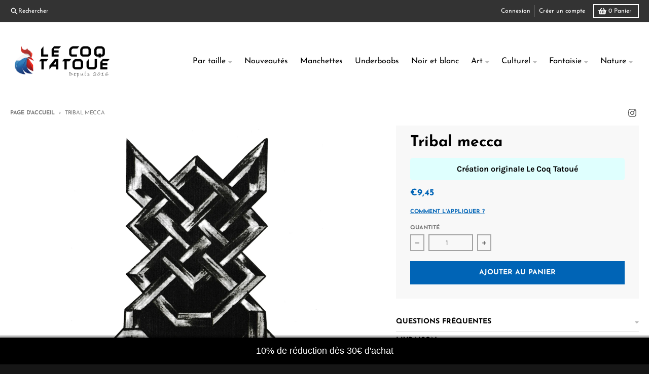

--- FILE ---
content_type: text/html; charset=utf-8
request_url: https://www.lecoqtatoue.com/discount/RED30
body_size: 37212
content:
<!doctype html>
<html class="no-js" dir="ltr" lang="fr">
  <head>

    

    

    

    


    <meta charset="utf-8">
    <meta http-equiv="X-UA-Compatible" content="IE=edge">
    <meta name="viewport" content="width=device-width,initial-scale=1">
    <meta name="theme-color" content="#0064b6">
    <link rel="canonical" href="https://www.lecoqtatoue.com/">
    <link rel="preconnect" href="https://cdn.shopify.com" crossorigin><link href="//www.lecoqtatoue.com/cdn/shop/t/9/assets/global.js?v=90021326747112155611689669209" as="script" rel="preload"><link rel="apple-touch-icon" sizes="180x180" href="//www.lecoqtatoue.com/cdn/shop/files/new5coq.png?crop=center&height=180&v=1683020060&width=180">
      <link rel="icon" type="image/png" href="//www.lecoqtatoue.com/cdn/shop/files/new5coq.png?crop=center&height=32&v=1683020060&width=32"><link rel="preconnect" href="https://fonts.shopifycdn.com" crossorigin><title>Le Coq Tatoué: Tatouages Temporaires, Tatouages Éphémères</title><meta name="description" content="Pourquoi ne pas se faire un Tatouage Temporaire avant le Définitif ? + de 800 Modèles de tatouages éphémères Ultra réalistes! Normes Européennes - Livraison Gratuite - Dure Longtemps"><meta property="og:site_name" content="Le Coq Tatoué">
<meta property="og:url" content="https://www.lecoqtatoue.com/">
<meta property="og:title" content="Le Coq Tatoué: Tatouages Temporaires, Tatouages Éphémères">
<meta property="og:type" content="website">
<meta property="og:description" content="Pourquoi ne pas se faire un Tatouage Temporaire avant le Définitif ? + de 800 Modèles de tatouages éphémères Ultra réalistes! Normes Européennes - Livraison Gratuite - Dure Longtemps"><meta property="og:image" content="http://www.lecoqtatoue.com/cdn/shop/files/new5_cd1adf02-9512-41af-8d96-431d3e3e2c5a.png?height=628&pad_color=fff&v=1680853027&width=1200">
  <meta property="og:image:secure_url" content="https://www.lecoqtatoue.com/cdn/shop/files/new5_cd1adf02-9512-41af-8d96-431d3e3e2c5a.png?height=628&pad_color=fff&v=1680853027&width=1200">
  <meta property="og:image:width" content="1200">
  <meta property="og:image:height" content="628"><meta name="twitter:card" content="summary_large_image">
<meta name="twitter:title" content="Le Coq Tatoué: Tatouages Temporaires, Tatouages Éphémères">
<meta name="twitter:description" content="Pourquoi ne pas se faire un Tatouage Temporaire avant le Définitif ? + de 800 Modèles de tatouages éphémères Ultra réalistes! Normes Européennes - Livraison Gratuite - Dure Longtemps">
<script>
  window.theme = {
    shopUrl: 'https://www.lecoqtatoue.com',
    routes: {
      root_url: '/',
      account_url: '/account',
      account_login_url: '/account/login',
      account_logout_url: '/account/logout',
      account_recover_url: '/account/recover',
      account_register_url: '/account/register',
      account_addresses_url: '/account/addresses',
      collections_url: '/collections',
      all_products_collection_url: '/collections/all',
      search_url: '/search',
      cart_url: '/cart',
      cart_update_url: '/cart/update',
      cart_add_url: '/cart/add',
      cart_change_url: '/cart/change',
      cart_clear_url: '/cart/clear',
      product_recommendations_url: '/recommendations/products',
      predictive_search_url: '/search/suggest'
    },
    info: { name: 'District' },
    strings: {
      addToCart: `Ajouter au panier`,
      preOrder: `Pré-commander`,
      soldOut: `Épuisé`,
      unavailable: `Non disponible`,
      addressError: `Erreur lors de la recherche de cette adresse`,
      addressNoResults: `Aucun résultat pour cette adresse`,
      addressQueryLimit: `Vous avez dépassé la limite d'utilisation de l'API Google. Envisagez de passer à un <a href="https://developers.google.com/maps/premium/usage-limits">Forfait Premium</a> .`,
      authError: `Un problème est survenu lors de l'authentification de votre compte Google Maps.`,
      unitPrice: `Prix unitaire`,
      unitPriceSeparator: `par`,
    },
    cartStrings: {
      error: `Une erreur est survenue lors de l’actualisation de votre panier. Veuillez réessayer.`,
      quantityError: `Vous ne pouvez pas ajouter plus de [quantity] de ce produit à votre panier.`,
    },
    pageType: `index`,
    customer: false,
    moneyFormat: "\u003cspan class = money\u003e €{{amount_with_comma_separator}} \u003c\/span\u003e",
    ajaxCartEnable: true,
    cartData: {"note":"","attributes":{},"original_total_price":0,"total_price":0,"total_discount":0,"total_weight":0.0,"item_count":0,"items":[],"requires_shipping":false,"currency":"EUR","items_subtotal_price":0,"cart_level_discount_applications":[],"checkout_charge_amount":0},
    mobileBreakpoint: 768,
    packages: [],
  };
  theme.loadPackages = (packages) => {
    packages.forEach((package) => {
      if (!theme.packages.includes(package)) {
        const placeholderScript = document.querySelector(`script[data-package="${package}"]`);
        if (!placeholderScript) return;

        const src = placeholderScript.dataset.src;
        const script = document.createElement('script');
        script.src = src;
        script.async = false;
        script.defer = true;
        document.body.append(script);
        theme.packages.push(package);
      }
    });
  };
  document.documentElement.className = document.documentElement.className.replace('no-js', 'js');
</script><script src="//www.lecoqtatoue.com/cdn/shop/t/9/assets/global.js?v=90021326747112155611689669209" defer="defer"></script><script>window.performance && window.performance.mark && window.performance.mark('shopify.content_for_header.start');</script><meta name="google-site-verification" content="_Oh_0f2DYqRhHIDATRxOyry0oEI6vngVUgCpFVivvv0">
<meta name="facebook-domain-verification" content="8fml5xx3tw9ynd07jimia4ml620gy4">
<meta id="shopify-digital-wallet" name="shopify-digital-wallet" content="/1821311041/digital_wallets/dialog">
<meta name="shopify-checkout-api-token" content="a2509d52aee94f1b14992bea882de6d9">
<meta id="in-context-paypal-metadata" data-shop-id="1821311041" data-venmo-supported="false" data-environment="production" data-locale="fr_FR" data-paypal-v4="true" data-currency="EUR">
<script async="async" src="/checkouts/internal/preloads.js?locale=fr-FR"></script>
<script id="apple-pay-shop-capabilities" type="application/json">{"shopId":1821311041,"countryCode":"FR","currencyCode":"EUR","merchantCapabilities":["supports3DS"],"merchantId":"gid:\/\/shopify\/Shop\/1821311041","merchantName":"Le Coq Tatoué","requiredBillingContactFields":["postalAddress","email"],"requiredShippingContactFields":["postalAddress","email"],"shippingType":"shipping","supportedNetworks":["visa","masterCard","amex","maestro"],"total":{"type":"pending","label":"Le Coq Tatoué","amount":"1.00"},"shopifyPaymentsEnabled":true,"supportsSubscriptions":true}</script>
<script id="shopify-features" type="application/json">{"accessToken":"a2509d52aee94f1b14992bea882de6d9","betas":["rich-media-storefront-analytics"],"domain":"www.lecoqtatoue.com","predictiveSearch":true,"shopId":1821311041,"locale":"fr"}</script>
<script>var Shopify = Shopify || {};
Shopify.shop = "moncbd.myshopify.com";
Shopify.locale = "fr";
Shopify.currency = {"active":"EUR","rate":"1.0"};
Shopify.country = "FR";
Shopify.theme = {"name":"District MAJ July 2023","id":151042195805,"schema_name":"District","schema_version":"4.4.5","theme_store_id":735,"role":"main"};
Shopify.theme.handle = "null";
Shopify.theme.style = {"id":null,"handle":null};
Shopify.cdnHost = "www.lecoqtatoue.com/cdn";
Shopify.routes = Shopify.routes || {};
Shopify.routes.root = "/";</script>
<script type="module">!function(o){(o.Shopify=o.Shopify||{}).modules=!0}(window);</script>
<script>!function(o){function n(){var o=[];function n(){o.push(Array.prototype.slice.apply(arguments))}return n.q=o,n}var t=o.Shopify=o.Shopify||{};t.loadFeatures=n(),t.autoloadFeatures=n()}(window);</script>
<script id="shop-js-analytics" type="application/json">{"pageType":"index"}</script>
<script defer="defer" async type="module" src="//www.lecoqtatoue.com/cdn/shopifycloud/shop-js/modules/v2/client.init-shop-cart-sync_DyYWCJny.fr.esm.js"></script>
<script defer="defer" async type="module" src="//www.lecoqtatoue.com/cdn/shopifycloud/shop-js/modules/v2/chunk.common_BDBm0ZZC.esm.js"></script>
<script type="module">
  await import("//www.lecoqtatoue.com/cdn/shopifycloud/shop-js/modules/v2/client.init-shop-cart-sync_DyYWCJny.fr.esm.js");
await import("//www.lecoqtatoue.com/cdn/shopifycloud/shop-js/modules/v2/chunk.common_BDBm0ZZC.esm.js");

  window.Shopify.SignInWithShop?.initShopCartSync?.({"fedCMEnabled":true,"windoidEnabled":true});

</script>
<script>(function() {
  var isLoaded = false;
  function asyncLoad() {
    if (isLoaded) return;
    isLoaded = true;
    var urls = ["https:\/\/loox.io\/widget\/4ybiZ8cMvH\/loox.js?shop=moncbd.myshopify.com","https:\/\/cdn.nfcube.com\/instafeed-d9acbeabebae3dd11df8f9905b1bc0e1.js?shop=moncbd.myshopify.com"];
    for (var i = 0; i < urls.length; i++) {
      var s = document.createElement('script');
      s.type = 'text/javascript';
      s.async = true;
      s.src = urls[i];
      var x = document.getElementsByTagName('script')[0];
      x.parentNode.insertBefore(s, x);
    }
  };
  if(window.attachEvent) {
    window.attachEvent('onload', asyncLoad);
  } else {
    window.addEventListener('load', asyncLoad, false);
  }
})();</script>
<script id="__st">var __st={"a":1821311041,"offset":3600,"reqid":"36a1432b-d2d5-4663-b2f6-efbb74b250e2-1768923439","pageurl":"www.lecoqtatoue.com\/","u":"ffb00cf3b6a3","p":"home"};</script>
<script>window.ShopifyPaypalV4VisibilityTracking = true;</script>
<script id="captcha-bootstrap">!function(){'use strict';const t='contact',e='account',n='new_comment',o=[[t,t],['blogs',n],['comments',n],[t,'customer']],c=[[e,'customer_login'],[e,'guest_login'],[e,'recover_customer_password'],[e,'create_customer']],r=t=>t.map((([t,e])=>`form[action*='/${t}']:not([data-nocaptcha='true']) input[name='form_type'][value='${e}']`)).join(','),a=t=>()=>t?[...document.querySelectorAll(t)].map((t=>t.form)):[];function s(){const t=[...o],e=r(t);return a(e)}const i='password',u='form_key',d=['recaptcha-v3-token','g-recaptcha-response','h-captcha-response',i],f=()=>{try{return window.sessionStorage}catch{return}},m='__shopify_v',_=t=>t.elements[u];function p(t,e,n=!1){try{const o=window.sessionStorage,c=JSON.parse(o.getItem(e)),{data:r}=function(t){const{data:e,action:n}=t;return t[m]||n?{data:e,action:n}:{data:t,action:n}}(c);for(const[e,n]of Object.entries(r))t.elements[e]&&(t.elements[e].value=n);n&&o.removeItem(e)}catch(o){console.error('form repopulation failed',{error:o})}}const l='form_type',E='cptcha';function T(t){t.dataset[E]=!0}const w=window,h=w.document,L='Shopify',v='ce_forms',y='captcha';let A=!1;((t,e)=>{const n=(g='f06e6c50-85a8-45c8-87d0-21a2b65856fe',I='https://cdn.shopify.com/shopifycloud/storefront-forms-hcaptcha/ce_storefront_forms_captcha_hcaptcha.v1.5.2.iife.js',D={infoText:'Protégé par hCaptcha',privacyText:'Confidentialité',termsText:'Conditions'},(t,e,n)=>{const o=w[L][v],c=o.bindForm;if(c)return c(t,g,e,D).then(n);var r;o.q.push([[t,g,e,D],n]),r=I,A||(h.body.append(Object.assign(h.createElement('script'),{id:'captcha-provider',async:!0,src:r})),A=!0)});var g,I,D;w[L]=w[L]||{},w[L][v]=w[L][v]||{},w[L][v].q=[],w[L][y]=w[L][y]||{},w[L][y].protect=function(t,e){n(t,void 0,e),T(t)},Object.freeze(w[L][y]),function(t,e,n,w,h,L){const[v,y,A,g]=function(t,e,n){const i=e?o:[],u=t?c:[],d=[...i,...u],f=r(d),m=r(i),_=r(d.filter((([t,e])=>n.includes(e))));return[a(f),a(m),a(_),s()]}(w,h,L),I=t=>{const e=t.target;return e instanceof HTMLFormElement?e:e&&e.form},D=t=>v().includes(t);t.addEventListener('submit',(t=>{const e=I(t);if(!e)return;const n=D(e)&&!e.dataset.hcaptchaBound&&!e.dataset.recaptchaBound,o=_(e),c=g().includes(e)&&(!o||!o.value);(n||c)&&t.preventDefault(),c&&!n&&(function(t){try{if(!f())return;!function(t){const e=f();if(!e)return;const n=_(t);if(!n)return;const o=n.value;o&&e.removeItem(o)}(t);const e=Array.from(Array(32),(()=>Math.random().toString(36)[2])).join('');!function(t,e){_(t)||t.append(Object.assign(document.createElement('input'),{type:'hidden',name:u})),t.elements[u].value=e}(t,e),function(t,e){const n=f();if(!n)return;const o=[...t.querySelectorAll(`input[type='${i}']`)].map((({name:t})=>t)),c=[...d,...o],r={};for(const[a,s]of new FormData(t).entries())c.includes(a)||(r[a]=s);n.setItem(e,JSON.stringify({[m]:1,action:t.action,data:r}))}(t,e)}catch(e){console.error('failed to persist form',e)}}(e),e.submit())}));const S=(t,e)=>{t&&!t.dataset[E]&&(n(t,e.some((e=>e===t))),T(t))};for(const o of['focusin','change'])t.addEventListener(o,(t=>{const e=I(t);D(e)&&S(e,y())}));const B=e.get('form_key'),M=e.get(l),P=B&&M;t.addEventListener('DOMContentLoaded',(()=>{const t=y();if(P)for(const e of t)e.elements[l].value===M&&p(e,B);[...new Set([...A(),...v().filter((t=>'true'===t.dataset.shopifyCaptcha))])].forEach((e=>S(e,t)))}))}(h,new URLSearchParams(w.location.search),n,t,e,['guest_login'])})(!0,!0)}();</script>
<script integrity="sha256-4kQ18oKyAcykRKYeNunJcIwy7WH5gtpwJnB7kiuLZ1E=" data-source-attribution="shopify.loadfeatures" defer="defer" src="//www.lecoqtatoue.com/cdn/shopifycloud/storefront/assets/storefront/load_feature-a0a9edcb.js" crossorigin="anonymous"></script>
<script data-source-attribution="shopify.dynamic_checkout.dynamic.init">var Shopify=Shopify||{};Shopify.PaymentButton=Shopify.PaymentButton||{isStorefrontPortableWallets:!0,init:function(){window.Shopify.PaymentButton.init=function(){};var t=document.createElement("script");t.src="https://www.lecoqtatoue.com/cdn/shopifycloud/portable-wallets/latest/portable-wallets.fr.js",t.type="module",document.head.appendChild(t)}};
</script>
<script data-source-attribution="shopify.dynamic_checkout.buyer_consent">
  function portableWalletsHideBuyerConsent(e){var t=document.getElementById("shopify-buyer-consent"),n=document.getElementById("shopify-subscription-policy-button");t&&n&&(t.classList.add("hidden"),t.setAttribute("aria-hidden","true"),n.removeEventListener("click",e))}function portableWalletsShowBuyerConsent(e){var t=document.getElementById("shopify-buyer-consent"),n=document.getElementById("shopify-subscription-policy-button");t&&n&&(t.classList.remove("hidden"),t.removeAttribute("aria-hidden"),n.addEventListener("click",e))}window.Shopify?.PaymentButton&&(window.Shopify.PaymentButton.hideBuyerConsent=portableWalletsHideBuyerConsent,window.Shopify.PaymentButton.showBuyerConsent=portableWalletsShowBuyerConsent);
</script>
<script data-source-attribution="shopify.dynamic_checkout.cart.bootstrap">document.addEventListener("DOMContentLoaded",(function(){function t(){return document.querySelector("shopify-accelerated-checkout-cart, shopify-accelerated-checkout")}if(t())Shopify.PaymentButton.init();else{new MutationObserver((function(e,n){t()&&(Shopify.PaymentButton.init(),n.disconnect())})).observe(document.body,{childList:!0,subtree:!0})}}));
</script>
<link id="shopify-accelerated-checkout-styles" rel="stylesheet" media="screen" href="https://www.lecoqtatoue.com/cdn/shopifycloud/portable-wallets/latest/accelerated-checkout-backwards-compat.css" crossorigin="anonymous">
<style id="shopify-accelerated-checkout-cart">
        #shopify-buyer-consent {
  margin-top: 1em;
  display: inline-block;
  width: 100%;
}

#shopify-buyer-consent.hidden {
  display: none;
}

#shopify-subscription-policy-button {
  background: none;
  border: none;
  padding: 0;
  text-decoration: underline;
  font-size: inherit;
  cursor: pointer;
}

#shopify-subscription-policy-button::before {
  box-shadow: none;
}

      </style>

<script>window.performance && window.performance.mark && window.performance.mark('shopify.content_for_header.end');</script>
<style data-shopify>
@font-face {
  font-family: Karla;
  font-weight: 400;
  font-style: normal;
  font-display: swap;
  src: url("//www.lecoqtatoue.com/cdn/fonts/karla/karla_n4.40497e07df527e6a50e58fb17ef1950c72f3e32c.woff2") format("woff2"),
       url("//www.lecoqtatoue.com/cdn/fonts/karla/karla_n4.e9f6f9de321061073c6bfe03c28976ba8ce6ee18.woff") format("woff");
}
@font-face {
  font-family: Karla;
  font-weight: 700;
  font-style: normal;
  font-display: swap;
  src: url("//www.lecoqtatoue.com/cdn/fonts/karla/karla_n7.4358a847d4875593d69cfc3f8cc0b44c17b3ed03.woff2") format("woff2"),
       url("//www.lecoqtatoue.com/cdn/fonts/karla/karla_n7.96e322f6d76ce794f25fa29e55d6997c3fb656b6.woff") format("woff");
}
@font-face {
  font-family: Karla;
  font-weight: 400;
  font-style: italic;
  font-display: swap;
  src: url("//www.lecoqtatoue.com/cdn/fonts/karla/karla_i4.2086039c16bcc3a78a72a2f7b471e3c4a7f873a6.woff2") format("woff2"),
       url("//www.lecoqtatoue.com/cdn/fonts/karla/karla_i4.7b9f59841a5960c16fa2a897a0716c8ebb183221.woff") format("woff");
}
@font-face {
  font-family: Karla;
  font-weight: 700;
  font-style: italic;
  font-display: swap;
  src: url("//www.lecoqtatoue.com/cdn/fonts/karla/karla_i7.fe031cd65d6e02906286add4f6dda06afc2615f0.woff2") format("woff2"),
       url("//www.lecoqtatoue.com/cdn/fonts/karla/karla_i7.816d4949fa7f7d79314595d7003eda5b44e959e3.woff") format("woff");
}
@font-face {
  font-family: "Josefin Sans";
  font-weight: 700;
  font-style: normal;
  font-display: swap;
  src: url("//www.lecoqtatoue.com/cdn/fonts/josefin_sans/josefinsans_n7.4edc746dce14b53e39df223fba72d5f37c3d525d.woff2") format("woff2"),
       url("//www.lecoqtatoue.com/cdn/fonts/josefin_sans/josefinsans_n7.051568b12ab464ee8f0241094cdd7a1c80fbd08d.woff") format("woff");
}
@font-face {
  font-family: "Josefin Sans";
  font-weight: 400;
  font-style: normal;
  font-display: swap;
  src: url("//www.lecoqtatoue.com/cdn/fonts/josefin_sans/josefinsans_n4.70f7efd699799949e6d9f99bc20843a2c86a2e0f.woff2") format("woff2"),
       url("//www.lecoqtatoue.com/cdn/fonts/josefin_sans/josefinsans_n4.35d308a1bdf56e5556bc2ac79702c721e4e2e983.woff") format("woff");
}
@font-face {
  font-family: "Josefin Sans";
  font-weight: 700;
  font-style: normal;
  font-display: swap;
  src: url("//www.lecoqtatoue.com/cdn/fonts/josefin_sans/josefinsans_n7.4edc746dce14b53e39df223fba72d5f37c3d525d.woff2") format("woff2"),
       url("//www.lecoqtatoue.com/cdn/fonts/josefin_sans/josefinsans_n7.051568b12ab464ee8f0241094cdd7a1c80fbd08d.woff") format("woff");
}
:root {
    --base-font-size: 16px;
    --body-font-family: Karla, sans-serif;
    --heading-font-family: "Josefin Sans", sans-serif;
    --navigation-font-family: "Josefin Sans", sans-serif;
    --body-style: normal;
    --body-weight: 400;
    --body-weight-bolder: 700;
    --heading-style: normal;
    --heading-weight: 700;
    --heading-weight-bolder: 700;
    --heading-capitalize: none;
    --navigation-style: normal;
    --navigation-weight: 400;
    --navigation-weight-bolder: 700;--primary-text-color: #4f4f4f;
    --primary-title-color: #000000;
    --primary-accent-color: #0064b6;
    --primary-accent-color-80: rgba(0, 100, 182, 0.8);
    --primary-accent-text-color: #ffffff;
    --primary-background-color: #ffffff;
    --primary-background-color-75: rgba(255, 255, 255, 0.8);
    --primary-secondary-background-color: #f8f8f8;
    --primary-secondary-background-color-50: #fcfcfc;
    --primary-section-border-color: #ededed;
    --primary-text-color-05: #f6f6f6;
    --primary-text-color-10: #ededed;
    --primary-text-color-20: #dcdcdc;
    --primary-text-color-30: #cacaca;
    --primary-text-color-40: #b9b9b9;
    --primary-text-color-50: #a7a7a7;
    --primary-text-color-60: #959595;
    --primary-text-color-70: #848484;
    --primary-text-color-80: #727272;
    --primary-text-color-90: #616161;
    --section-text-color: #4f4f4f;
    --section-text-color-75: rgba(79, 79, 79, 0.75);
    --section-text-color-50: rgba(79, 79, 79, 0.5);
    --section-title-color: #000000;
    --section-accent-color: #0064b6;
    --section-accent-text-color: #ffffff;
    --section-accent-hover-color: #00569d;
    --section-overlay-color: transparent;
    --section-overlay-hover-color: transparent;
    --section-background-color: #ffffff;
    --section-primary-border-color: #4f4f4f;
    --modal-background-color: #000000;--max-width-screen: 1280px;
    --max-width-header: 1280px;
    --spacing-section: 4rem;
    --spacing-section-half: 2rem;
    --spacing-rail: 1.25rem;
    --text-align-section: center;--swiper-theme-color: #0064b6;
    --duration-default: 200ms;
    --tw-ring-inset: ;
    --tw-blur: ;
    --tw-brightness: ;
    --tw-contrast: ;
    --tw-grayscale: ;
    --tw-hue-rotate: ;
    --tw-invert: ;
    --tw-saturate: ;
    --tw-sepia: ;
    --tw-drop-shadow: ;
    --tw-filter: var(--tw-blur) var(--tw-brightness) var(--tw-contrast) var(--tw-grayscale) var(--tw-hue-rotate) var(--tw-invert) var(--tw-saturate) var(--tw-sepia) var(--tw-drop-shadow);
  }
</style><link href="//www.lecoqtatoue.com/cdn/shop/t/9/assets/base.css?v=12983871101299519731689669209" rel="stylesheet" type="text/css" media="all" />
<link rel="preload" as="font" href="//www.lecoqtatoue.com/cdn/fonts/karla/karla_n4.40497e07df527e6a50e58fb17ef1950c72f3e32c.woff2" type="font/woff2" crossorigin><link rel="preload" as="font" href="//www.lecoqtatoue.com/cdn/fonts/josefin_sans/josefinsans_n7.4edc746dce14b53e39df223fba72d5f37c3d525d.woff2" type="font/woff2" crossorigin><link rel="preload" as="font" href="//www.lecoqtatoue.com/cdn/fonts/josefin_sans/josefinsans_n4.70f7efd699799949e6d9f99bc20843a2c86a2e0f.woff2" type="font/woff2" crossorigin><script>var loox_global_hash = '1760085067692';</script><script>var visitor_level_referral = {"active":true,"rtl":false,"position":"right","button_text":"Obtenir €10","button_bg_color":"333333","button_text_color":"FFFFFF","display_on_home_page":true,"display_on_product_page":true,"display_on_cart_page":true,"display_on_other_pages":true,"hide_on_mobile":false,"sidebar_visible":false,"orientation":"default"};
</script><style>.loox-reviews-default { max-width: 1200px; margin: 0 auto; }.loox-rating .loox-icon { color:#D9B67F; }
:root { --lxs-rating-icon-color: #D9B67F; }</style>
  <!-- "snippets/shogun-head.liquid" was not rendered, the associated app was uninstalled -->
<!-- BEGIN app block: shopify://apps/consentmo-gdpr/blocks/gdpr_cookie_consent/4fbe573f-a377-4fea-9801-3ee0858cae41 -->


<!-- END app block --><!-- BEGIN app block: shopify://apps/seguno-banners/blocks/banners-app-embed/2c1cadd0-9036-4e28-9827-9a97eb288153 --><meta property="seguno:shop-id" content="1821311041" />


<!-- END app block --><script src="https://cdn.shopify.com/extensions/019bdb03-77f8-7c29-b700-3259c0e3bd1c/consentmo-gdpr-577/assets/consentmo_cookie_consent.js" type="text/javascript" defer="defer"></script>
<script src="https://cdn.shopify.com/extensions/0199bb78-00cd-71ec-87e5-965007fa36b6/banners-12/assets/banners.js" type="text/javascript" defer="defer"></script>
<script src="https://cdn.shopify.com/extensions/0199767f-28e2-7d08-a330-ead3acf1e056/toastibar-15/assets/mps-toastibar.min.js" type="text/javascript" defer="defer"></script>
<link href="https://monorail-edge.shopifysvc.com" rel="dns-prefetch">
<script>(function(){if ("sendBeacon" in navigator && "performance" in window) {try {var session_token_from_headers = performance.getEntriesByType('navigation')[0].serverTiming.find(x => x.name == '_s').description;} catch {var session_token_from_headers = undefined;}var session_cookie_matches = document.cookie.match(/_shopify_s=([^;]*)/);var session_token_from_cookie = session_cookie_matches && session_cookie_matches.length === 2 ? session_cookie_matches[1] : "";var session_token = session_token_from_headers || session_token_from_cookie || "";function handle_abandonment_event(e) {var entries = performance.getEntries().filter(function(entry) {return /monorail-edge.shopifysvc.com/.test(entry.name);});if (!window.abandonment_tracked && entries.length === 0) {window.abandonment_tracked = true;var currentMs = Date.now();var navigation_start = performance.timing.navigationStart;var payload = {shop_id: 1821311041,url: window.location.href,navigation_start,duration: currentMs - navigation_start,session_token,page_type: "index"};window.navigator.sendBeacon("https://monorail-edge.shopifysvc.com/v1/produce", JSON.stringify({schema_id: "online_store_buyer_site_abandonment/1.1",payload: payload,metadata: {event_created_at_ms: currentMs,event_sent_at_ms: currentMs}}));}}window.addEventListener('pagehide', handle_abandonment_event);}}());</script>
<script id="web-pixels-manager-setup">(function e(e,d,r,n,o){if(void 0===o&&(o={}),!Boolean(null===(a=null===(i=window.Shopify)||void 0===i?void 0:i.analytics)||void 0===a?void 0:a.replayQueue)){var i,a;window.Shopify=window.Shopify||{};var t=window.Shopify;t.analytics=t.analytics||{};var s=t.analytics;s.replayQueue=[],s.publish=function(e,d,r){return s.replayQueue.push([e,d,r]),!0};try{self.performance.mark("wpm:start")}catch(e){}var l=function(){var e={modern:/Edge?\/(1{2}[4-9]|1[2-9]\d|[2-9]\d{2}|\d{4,})\.\d+(\.\d+|)|Firefox\/(1{2}[4-9]|1[2-9]\d|[2-9]\d{2}|\d{4,})\.\d+(\.\d+|)|Chrom(ium|e)\/(9{2}|\d{3,})\.\d+(\.\d+|)|(Maci|X1{2}).+ Version\/(15\.\d+|(1[6-9]|[2-9]\d|\d{3,})\.\d+)([,.]\d+|)( \(\w+\)|)( Mobile\/\w+|) Safari\/|Chrome.+OPR\/(9{2}|\d{3,})\.\d+\.\d+|(CPU[ +]OS|iPhone[ +]OS|CPU[ +]iPhone|CPU IPhone OS|CPU iPad OS)[ +]+(15[._]\d+|(1[6-9]|[2-9]\d|\d{3,})[._]\d+)([._]\d+|)|Android:?[ /-](13[3-9]|1[4-9]\d|[2-9]\d{2}|\d{4,})(\.\d+|)(\.\d+|)|Android.+Firefox\/(13[5-9]|1[4-9]\d|[2-9]\d{2}|\d{4,})\.\d+(\.\d+|)|Android.+Chrom(ium|e)\/(13[3-9]|1[4-9]\d|[2-9]\d{2}|\d{4,})\.\d+(\.\d+|)|SamsungBrowser\/([2-9]\d|\d{3,})\.\d+/,legacy:/Edge?\/(1[6-9]|[2-9]\d|\d{3,})\.\d+(\.\d+|)|Firefox\/(5[4-9]|[6-9]\d|\d{3,})\.\d+(\.\d+|)|Chrom(ium|e)\/(5[1-9]|[6-9]\d|\d{3,})\.\d+(\.\d+|)([\d.]+$|.*Safari\/(?![\d.]+ Edge\/[\d.]+$))|(Maci|X1{2}).+ Version\/(10\.\d+|(1[1-9]|[2-9]\d|\d{3,})\.\d+)([,.]\d+|)( \(\w+\)|)( Mobile\/\w+|) Safari\/|Chrome.+OPR\/(3[89]|[4-9]\d|\d{3,})\.\d+\.\d+|(CPU[ +]OS|iPhone[ +]OS|CPU[ +]iPhone|CPU IPhone OS|CPU iPad OS)[ +]+(10[._]\d+|(1[1-9]|[2-9]\d|\d{3,})[._]\d+)([._]\d+|)|Android:?[ /-](13[3-9]|1[4-9]\d|[2-9]\d{2}|\d{4,})(\.\d+|)(\.\d+|)|Mobile Safari.+OPR\/([89]\d|\d{3,})\.\d+\.\d+|Android.+Firefox\/(13[5-9]|1[4-9]\d|[2-9]\d{2}|\d{4,})\.\d+(\.\d+|)|Android.+Chrom(ium|e)\/(13[3-9]|1[4-9]\d|[2-9]\d{2}|\d{4,})\.\d+(\.\d+|)|Android.+(UC? ?Browser|UCWEB|U3)[ /]?(15\.([5-9]|\d{2,})|(1[6-9]|[2-9]\d|\d{3,})\.\d+)\.\d+|SamsungBrowser\/(5\.\d+|([6-9]|\d{2,})\.\d+)|Android.+MQ{2}Browser\/(14(\.(9|\d{2,})|)|(1[5-9]|[2-9]\d|\d{3,})(\.\d+|))(\.\d+|)|K[Aa][Ii]OS\/(3\.\d+|([4-9]|\d{2,})\.\d+)(\.\d+|)/},d=e.modern,r=e.legacy,n=navigator.userAgent;return n.match(d)?"modern":n.match(r)?"legacy":"unknown"}(),u="modern"===l?"modern":"legacy",c=(null!=n?n:{modern:"",legacy:""})[u],f=function(e){return[e.baseUrl,"/wpm","/b",e.hashVersion,"modern"===e.buildTarget?"m":"l",".js"].join("")}({baseUrl:d,hashVersion:r,buildTarget:u}),m=function(e){var d=e.version,r=e.bundleTarget,n=e.surface,o=e.pageUrl,i=e.monorailEndpoint;return{emit:function(e){var a=e.status,t=e.errorMsg,s=(new Date).getTime(),l=JSON.stringify({metadata:{event_sent_at_ms:s},events:[{schema_id:"web_pixels_manager_load/3.1",payload:{version:d,bundle_target:r,page_url:o,status:a,surface:n,error_msg:t},metadata:{event_created_at_ms:s}}]});if(!i)return console&&console.warn&&console.warn("[Web Pixels Manager] No Monorail endpoint provided, skipping logging."),!1;try{return self.navigator.sendBeacon.bind(self.navigator)(i,l)}catch(e){}var u=new XMLHttpRequest;try{return u.open("POST",i,!0),u.setRequestHeader("Content-Type","text/plain"),u.send(l),!0}catch(e){return console&&console.warn&&console.warn("[Web Pixels Manager] Got an unhandled error while logging to Monorail."),!1}}}}({version:r,bundleTarget:l,surface:e.surface,pageUrl:self.location.href,monorailEndpoint:e.monorailEndpoint});try{o.browserTarget=l,function(e){var d=e.src,r=e.async,n=void 0===r||r,o=e.onload,i=e.onerror,a=e.sri,t=e.scriptDataAttributes,s=void 0===t?{}:t,l=document.createElement("script"),u=document.querySelector("head"),c=document.querySelector("body");if(l.async=n,l.src=d,a&&(l.integrity=a,l.crossOrigin="anonymous"),s)for(var f in s)if(Object.prototype.hasOwnProperty.call(s,f))try{l.dataset[f]=s[f]}catch(e){}if(o&&l.addEventListener("load",o),i&&l.addEventListener("error",i),u)u.appendChild(l);else{if(!c)throw new Error("Did not find a head or body element to append the script");c.appendChild(l)}}({src:f,async:!0,onload:function(){if(!function(){var e,d;return Boolean(null===(d=null===(e=window.Shopify)||void 0===e?void 0:e.analytics)||void 0===d?void 0:d.initialized)}()){var d=window.webPixelsManager.init(e)||void 0;if(d){var r=window.Shopify.analytics;r.replayQueue.forEach((function(e){var r=e[0],n=e[1],o=e[2];d.publishCustomEvent(r,n,o)})),r.replayQueue=[],r.publish=d.publishCustomEvent,r.visitor=d.visitor,r.initialized=!0}}},onerror:function(){return m.emit({status:"failed",errorMsg:"".concat(f," has failed to load")})},sri:function(e){var d=/^sha384-[A-Za-z0-9+/=]+$/;return"string"==typeof e&&d.test(e)}(c)?c:"",scriptDataAttributes:o}),m.emit({status:"loading"})}catch(e){m.emit({status:"failed",errorMsg:(null==e?void 0:e.message)||"Unknown error"})}}})({shopId: 1821311041,storefrontBaseUrl: "https://www.lecoqtatoue.com",extensionsBaseUrl: "https://extensions.shopifycdn.com/cdn/shopifycloud/web-pixels-manager",monorailEndpoint: "https://monorail-edge.shopifysvc.com/unstable/produce_batch",surface: "storefront-renderer",enabledBetaFlags: ["2dca8a86"],webPixelsConfigList: [{"id":"982155613","configuration":"{\"config\":\"{\\\"pixel_id\\\":\\\"G-ZJ61LZTNT8\\\",\\\"target_country\\\":\\\"FR\\\",\\\"gtag_events\\\":[{\\\"type\\\":\\\"search\\\",\\\"action_label\\\":[\\\"G-ZJ61LZTNT8\\\",\\\"AW-792884534\\\/ZD0OCNbepogBELbqifoC\\\"]},{\\\"type\\\":\\\"begin_checkout\\\",\\\"action_label\\\":[\\\"G-ZJ61LZTNT8\\\",\\\"AW-792884534\\\/n4mwCNPepogBELbqifoC\\\"]},{\\\"type\\\":\\\"view_item\\\",\\\"action_label\\\":[\\\"G-ZJ61LZTNT8\\\",\\\"AW-792884534\\\/P8S6CJndpogBELbqifoC\\\",\\\"MC-J9RJKTXD37\\\"]},{\\\"type\\\":\\\"purchase\\\",\\\"action_label\\\":[\\\"G-ZJ61LZTNT8\\\",\\\"AW-792884534\\\/a4d_CJbdpogBELbqifoC\\\",\\\"MC-J9RJKTXD37\\\"]},{\\\"type\\\":\\\"page_view\\\",\\\"action_label\\\":[\\\"G-ZJ61LZTNT8\\\",\\\"AW-792884534\\\/NL_4CJPdpogBELbqifoC\\\",\\\"MC-J9RJKTXD37\\\"]},{\\\"type\\\":\\\"add_payment_info\\\",\\\"action_label\\\":[\\\"G-ZJ61LZTNT8\\\",\\\"AW-792884534\\\/Iy_ACNnepogBELbqifoC\\\"]},{\\\"type\\\":\\\"add_to_cart\\\",\\\"action_label\\\":[\\\"G-ZJ61LZTNT8\\\",\\\"AW-792884534\\\/UOoeCNDepogBELbqifoC\\\"]}],\\\"enable_monitoring_mode\\\":false}\"}","eventPayloadVersion":"v1","runtimeContext":"OPEN","scriptVersion":"b2a88bafab3e21179ed38636efcd8a93","type":"APP","apiClientId":1780363,"privacyPurposes":[],"dataSharingAdjustments":{"protectedCustomerApprovalScopes":["read_customer_address","read_customer_email","read_customer_name","read_customer_personal_data","read_customer_phone"]}},{"id":"845939037","configuration":"{\"pixelCode\":\"CJ028U3C77U0UINVNC70\"}","eventPayloadVersion":"v1","runtimeContext":"STRICT","scriptVersion":"22e92c2ad45662f435e4801458fb78cc","type":"APP","apiClientId":4383523,"privacyPurposes":["ANALYTICS","MARKETING","SALE_OF_DATA"],"dataSharingAdjustments":{"protectedCustomerApprovalScopes":["read_customer_address","read_customer_email","read_customer_name","read_customer_personal_data","read_customer_phone"]}},{"id":"367395165","configuration":"{\"pixel_id\":\"702287616782544\",\"pixel_type\":\"facebook_pixel\",\"metaapp_system_user_token\":\"-\"}","eventPayloadVersion":"v1","runtimeContext":"OPEN","scriptVersion":"ca16bc87fe92b6042fbaa3acc2fbdaa6","type":"APP","apiClientId":2329312,"privacyPurposes":["ANALYTICS","MARKETING","SALE_OF_DATA"],"dataSharingAdjustments":{"protectedCustomerApprovalScopes":["read_customer_address","read_customer_email","read_customer_name","read_customer_personal_data","read_customer_phone"]}},{"id":"shopify-app-pixel","configuration":"{}","eventPayloadVersion":"v1","runtimeContext":"STRICT","scriptVersion":"0450","apiClientId":"shopify-pixel","type":"APP","privacyPurposes":["ANALYTICS","MARKETING"]},{"id":"shopify-custom-pixel","eventPayloadVersion":"v1","runtimeContext":"LAX","scriptVersion":"0450","apiClientId":"shopify-pixel","type":"CUSTOM","privacyPurposes":["ANALYTICS","MARKETING"]}],isMerchantRequest: false,initData: {"shop":{"name":"Le Coq Tatoué","paymentSettings":{"currencyCode":"EUR"},"myshopifyDomain":"moncbd.myshopify.com","countryCode":"FR","storefrontUrl":"https:\/\/www.lecoqtatoue.com"},"customer":null,"cart":null,"checkout":null,"productVariants":[],"purchasingCompany":null},},"https://www.lecoqtatoue.com/cdn","fcfee988w5aeb613cpc8e4bc33m6693e112",{"modern":"","legacy":""},{"shopId":"1821311041","storefrontBaseUrl":"https:\/\/www.lecoqtatoue.com","extensionBaseUrl":"https:\/\/extensions.shopifycdn.com\/cdn\/shopifycloud\/web-pixels-manager","surface":"storefront-renderer","enabledBetaFlags":"[\"2dca8a86\"]","isMerchantRequest":"false","hashVersion":"fcfee988w5aeb613cpc8e4bc33m6693e112","publish":"custom","events":"[[\"page_viewed\",{}]]"});</script><script>
  window.ShopifyAnalytics = window.ShopifyAnalytics || {};
  window.ShopifyAnalytics.meta = window.ShopifyAnalytics.meta || {};
  window.ShopifyAnalytics.meta.currency = 'EUR';
  var meta = {"page":{"pageType":"home","requestId":"36a1432b-d2d5-4663-b2f6-efbb74b250e2-1768923439"}};
  for (var attr in meta) {
    window.ShopifyAnalytics.meta[attr] = meta[attr];
  }
</script>
<script class="analytics">
  (function () {
    var customDocumentWrite = function(content) {
      var jquery = null;

      if (window.jQuery) {
        jquery = window.jQuery;
      } else if (window.Checkout && window.Checkout.$) {
        jquery = window.Checkout.$;
      }

      if (jquery) {
        jquery('body').append(content);
      }
    };

    var hasLoggedConversion = function(token) {
      if (token) {
        return document.cookie.indexOf('loggedConversion=' + token) !== -1;
      }
      return false;
    }

    var setCookieIfConversion = function(token) {
      if (token) {
        var twoMonthsFromNow = new Date(Date.now());
        twoMonthsFromNow.setMonth(twoMonthsFromNow.getMonth() + 2);

        document.cookie = 'loggedConversion=' + token + '; expires=' + twoMonthsFromNow;
      }
    }

    var trekkie = window.ShopifyAnalytics.lib = window.trekkie = window.trekkie || [];
    if (trekkie.integrations) {
      return;
    }
    trekkie.methods = [
      'identify',
      'page',
      'ready',
      'track',
      'trackForm',
      'trackLink'
    ];
    trekkie.factory = function(method) {
      return function() {
        var args = Array.prototype.slice.call(arguments);
        args.unshift(method);
        trekkie.push(args);
        return trekkie;
      };
    };
    for (var i = 0; i < trekkie.methods.length; i++) {
      var key = trekkie.methods[i];
      trekkie[key] = trekkie.factory(key);
    }
    trekkie.load = function(config) {
      trekkie.config = config || {};
      trekkie.config.initialDocumentCookie = document.cookie;
      var first = document.getElementsByTagName('script')[0];
      var script = document.createElement('script');
      script.type = 'text/javascript';
      script.onerror = function(e) {
        var scriptFallback = document.createElement('script');
        scriptFallback.type = 'text/javascript';
        scriptFallback.onerror = function(error) {
                var Monorail = {
      produce: function produce(monorailDomain, schemaId, payload) {
        var currentMs = new Date().getTime();
        var event = {
          schema_id: schemaId,
          payload: payload,
          metadata: {
            event_created_at_ms: currentMs,
            event_sent_at_ms: currentMs
          }
        };
        return Monorail.sendRequest("https://" + monorailDomain + "/v1/produce", JSON.stringify(event));
      },
      sendRequest: function sendRequest(endpointUrl, payload) {
        // Try the sendBeacon API
        if (window && window.navigator && typeof window.navigator.sendBeacon === 'function' && typeof window.Blob === 'function' && !Monorail.isIos12()) {
          var blobData = new window.Blob([payload], {
            type: 'text/plain'
          });

          if (window.navigator.sendBeacon(endpointUrl, blobData)) {
            return true;
          } // sendBeacon was not successful

        } // XHR beacon

        var xhr = new XMLHttpRequest();

        try {
          xhr.open('POST', endpointUrl);
          xhr.setRequestHeader('Content-Type', 'text/plain');
          xhr.send(payload);
        } catch (e) {
          console.log(e);
        }

        return false;
      },
      isIos12: function isIos12() {
        return window.navigator.userAgent.lastIndexOf('iPhone; CPU iPhone OS 12_') !== -1 || window.navigator.userAgent.lastIndexOf('iPad; CPU OS 12_') !== -1;
      }
    };
    Monorail.produce('monorail-edge.shopifysvc.com',
      'trekkie_storefront_load_errors/1.1',
      {shop_id: 1821311041,
      theme_id: 151042195805,
      app_name: "storefront",
      context_url: window.location.href,
      source_url: "//www.lecoqtatoue.com/cdn/s/trekkie.storefront.cd680fe47e6c39ca5d5df5f0a32d569bc48c0f27.min.js"});

        };
        scriptFallback.async = true;
        scriptFallback.src = '//www.lecoqtatoue.com/cdn/s/trekkie.storefront.cd680fe47e6c39ca5d5df5f0a32d569bc48c0f27.min.js';
        first.parentNode.insertBefore(scriptFallback, first);
      };
      script.async = true;
      script.src = '//www.lecoqtatoue.com/cdn/s/trekkie.storefront.cd680fe47e6c39ca5d5df5f0a32d569bc48c0f27.min.js';
      first.parentNode.insertBefore(script, first);
    };
    trekkie.load(
      {"Trekkie":{"appName":"storefront","development":false,"defaultAttributes":{"shopId":1821311041,"isMerchantRequest":null,"themeId":151042195805,"themeCityHash":"743856482784799953","contentLanguage":"fr","currency":"EUR","eventMetadataId":"89c2ec9c-d844-45ce-87af-aa24e6e836a4"},"isServerSideCookieWritingEnabled":true,"monorailRegion":"shop_domain","enabledBetaFlags":["65f19447"]},"Session Attribution":{},"S2S":{"facebookCapiEnabled":true,"source":"trekkie-storefront-renderer","apiClientId":580111}}
    );

    var loaded = false;
    trekkie.ready(function() {
      if (loaded) return;
      loaded = true;

      window.ShopifyAnalytics.lib = window.trekkie;

      var originalDocumentWrite = document.write;
      document.write = customDocumentWrite;
      try { window.ShopifyAnalytics.merchantGoogleAnalytics.call(this); } catch(error) {};
      document.write = originalDocumentWrite;

      window.ShopifyAnalytics.lib.page(null,{"pageType":"home","requestId":"36a1432b-d2d5-4663-b2f6-efbb74b250e2-1768923439","shopifyEmitted":true});

      var match = window.location.pathname.match(/checkouts\/(.+)\/(thank_you|post_purchase)/)
      var token = match? match[1]: undefined;
      if (!hasLoggedConversion(token)) {
        setCookieIfConversion(token);
        
      }
    });


        var eventsListenerScript = document.createElement('script');
        eventsListenerScript.async = true;
        eventsListenerScript.src = "//www.lecoqtatoue.com/cdn/shopifycloud/storefront/assets/shop_events_listener-3da45d37.js";
        document.getElementsByTagName('head')[0].appendChild(eventsListenerScript);

})();</script>
  <script>
  if (!window.ga || (window.ga && typeof window.ga !== 'function')) {
    window.ga = function ga() {
      (window.ga.q = window.ga.q || []).push(arguments);
      if (window.Shopify && window.Shopify.analytics && typeof window.Shopify.analytics.publish === 'function') {
        window.Shopify.analytics.publish("ga_stub_called", {}, {sendTo: "google_osp_migration"});
      }
      console.error("Shopify's Google Analytics stub called with:", Array.from(arguments), "\nSee https://help.shopify.com/manual/promoting-marketing/pixels/pixel-migration#google for more information.");
    };
    if (window.Shopify && window.Shopify.analytics && typeof window.Shopify.analytics.publish === 'function') {
      window.Shopify.analytics.publish("ga_stub_initialized", {}, {sendTo: "google_osp_migration"});
    }
  }
</script>
<script
  defer
  src="https://www.lecoqtatoue.com/cdn/shopifycloud/perf-kit/shopify-perf-kit-3.0.4.min.js"
  data-application="storefront-renderer"
  data-shop-id="1821311041"
  data-render-region="gcp-us-east1"
  data-page-type="index"
  data-theme-instance-id="151042195805"
  data-theme-name="District"
  data-theme-version="4.4.5"
  data-monorail-region="shop_domain"
  data-resource-timing-sampling-rate="10"
  data-shs="true"
  data-shs-beacon="true"
  data-shs-export-with-fetch="true"
  data-shs-logs-sample-rate="1"
  data-shs-beacon-endpoint="https://www.lecoqtatoue.com/api/collect"
></script>
</head>
  <body id="le-coq-tatoue-tatouages-temporaires-tatouages-ephemeres"
    class="font-body bg-section-background"
    data-page-type="index">
    <a class="skip-to-content-link button sr-only" href="#MainContent">
      Ignorer et passer au contenu
    </a><!-- BEGIN sections: header-group -->
<div id="shopify-section-sections--19301656166749__promos" class="shopify-section shopify-section-group-header-group section__promos"><style>.section__promos {
    position: sticky;
    z-index: 650;
    top: 0px;
  }</style>

<promo-section class="block"
  data-section-type="promos"
  data-height-css-var="--promo-section-height"
  data-section-id="sections--19301656166749__promos"
  data-sticky="true"><div class="promos__bottom-container fixed inset-x-0 bottom-0"></div>

</promo-section>


</div><div id="shopify-section-sections--19301656166749__header-top" class="shopify-section shopify-section-group-header-group section__header-top"><style>
  :root {
    --section-header-top-offset: 0px;
  }
  [data-section-id="sections--19301656166749__header-top"] {--section-background-color: #333333;
    --section-text-color: #ffffff;
    --section-text-color-80: #d6d6d6;
    --section-text-color-20: #5c5c5c;
  }
  [data-section-id="sections--19301656166749__header-top"] cart-notification {
    --section-background-color: #f8f8f8;
    --section-text-color: #4f4f4f;
    --section-text-color-80: #717171;
    --section-text-color-20: #d6d6d6;
  }.section__header-top {
    position: sticky;
    z-index: 600;
    top: 0;
  }</style>
<header-top-section class="block" data-height-css-var="--header-top-section-height">
  <div class="header-top__search-bar hidden bg-primary-secondary-background font-navigation text-primary-text py-6 px-5">
    <div class="header-top__search-bar-wrapper m-auto max-w-screen text-2xl"><search-bar id="SearchBar-sections--19301656166749__header-top" class="search-bar"
  role="dialog"
  aria-label="Rechercher"
  data-search-bar>
  <form action="/search" method="get" role="search" class="search-bar__form w-full flex justify-center items-center">
    <div class="search-bar__input-group relative flex-1 group">
      <input class="search__input search-bar__input focus:appearance-none appearance-none w-full bg-primary-background border-primary-text focus:ring-0 placeholder-section-text-75"
        id="SearchBarInput-sections--19301656166749__header-top"
        type="search"
        name="q"
        value=""
        placeholder="Rechercher">
      <div class="search-bar__icon absolute cursor-pointer ltr:right-0 rtl:left-0 inset-y-0 w-6 ltr:mr-4 rtl:ml-4 z-10 group-focus-within:text-primary-accent">
        <svg aria-hidden="true" focusable="false" role="presentation" class="icon fill-current icon-ui-search" viewBox="0 0 20 20"><path fill-rule="evenodd" d="M8 4a4 4 0 1 0 0 8 4 4 0 0 0 0-8zM2 8a6 6 0 1 1 10.89 3.476l4.817 4.817a1 1 0 0 1-1.414 1.414l-4.816-4.816A6 6 0 0 1 2 8z" clip-rule="evenodd"></path></svg>
      </div>
    </div><button type="button"
        class="search-bar__close flex-none w-12 h-12 p-3 opacity-50 hover:opacity-100 focus:opacity-100 focus:ring-inset"
        aria-label="Fermer"><svg aria-hidden="true" focusable="false" role="presentation" class="icon fill-current icon-ui-close" viewBox="0 0 352 512"><path d="m242.72 256 100.07-100.07c12.28-12.28 12.28-32.19 0-44.48l-22.24-22.24c-12.28-12.28-32.19-12.28-44.48 0L176 189.28 75.93 89.21c-12.28-12.28-32.19-12.28-44.48 0L9.21 111.45c-12.28 12.28-12.28 32.19 0 44.48L109.28 256 9.21 356.07c-12.28 12.28-12.28 32.19 0 44.48l22.24 22.24c12.28 12.28 32.2 12.28 44.48 0L176 322.72l100.07 100.07c12.28 12.28 32.2 12.28 44.48 0l22.24-22.24c12.28-12.28 12.28-32.19 0-44.48L242.72 256z"></path></svg></button></form>
</search-bar></div>
  </div>
  <header class="header-top"
    data-section-type="header-top"
    data-section-id="sections--19301656166749__header-top"
    data-sticky="true">
    <div class="header-top__wrapper">
      <div class="header-top__left">
        <div class="header-top__buttons flex">
          <button type="button"
            class="header-top__menu no-js-hidden"
            aria-controls="MenuDrawer"
            aria-expanded="false"
            data-drawer-open="menu"
            data-menu-drawer-button>
            <svg aria-hidden="true" focusable="false" role="presentation" class="icon fill-current icon-ui-menu" viewBox="0 0 20 20"><path fill-rule="evenodd" d="M3 5a1 1 0 0 1 1-1h12a1 1 0 1 1 0 2H4a1 1 0 0 1-1-1zm0 5a1 1 0 0 1 1-1h12a1 1 0 1 1 0 2H4a1 1 0 0 1-1-1zm0 5a1 1 0 0 1 1-1h12a1 1 0 1 1 0 2H4a1 1 0 0 1-1-1z" clip-rule="evenodd"></path></svg>
            <span>Menu</span>
          </button>
          <button type="button"
            class="header-top__search no-js-hidden"
            aria-controls="ModalPredictiveSearch"
            aria-expanded="false"
            data-search-bar-button>
            <svg aria-hidden="true" focusable="false" role="presentation" class="icon fill-current icon-ui-search" viewBox="0 0 20 20"><path fill-rule="evenodd" d="M8 4a4 4 0 1 0 0 8 4 4 0 0 0 0-8zM2 8a6 6 0 1 1 10.89 3.476l4.817 4.817a1 1 0 0 1-1.414 1.414l-4.816-4.816A6 6 0 0 1 2 8z" clip-rule="evenodd"></path></svg>
            <span>Rechercher</span>
          </button>
        </div></div>
      <div class="header-top__right"><div class="header-top__account"><a href="/account/login" class="header-top__link">Connexion</a>
              <a href="/account/register" class="header-top__link">Créer un compte</a></div><a href="/cart" id="cart-button" class="header-top__cart-button" data-cart-button><svg aria-hidden="true" focusable="false" role="presentation" class="icon fill-current icon-ui-basket" viewBox="0 0 576 512"><path d="M576 216v16c0 13.255-10.745 24-24 24h-8l-26.113 182.788C514.509 462.435 494.257 480 470.37 480H105.63c-23.887 0-44.139-17.565-47.518-41.212L32 256h-8c-13.255 0-24-10.745-24-24v-16c0-13.255 10.745-24 24-24h67.341l106.78-146.821c10.395-14.292 30.407-17.453 44.701-7.058 14.293 10.395 17.453 30.408 7.058 44.701L170.477 192h235.046L326.12 82.821c-10.395-14.292-7.234-34.306 7.059-44.701 14.291-10.395 34.306-7.235 44.701 7.058L484.659 192H552c13.255 0 24 10.745 24 24zM312 392V280c0-13.255-10.745-24-24-24s-24 10.745-24 24v112c0 13.255 10.745 24 24 24s24-10.745 24-24zm112 0V280c0-13.255-10.745-24-24-24s-24 10.745-24 24v112c0 13.255 10.745 24 24 24s24-10.745 24-24zm-224 0V280c0-13.255-10.745-24-24-24s-24 10.745-24 24v112c0 13.255 10.745 24 24 24s24-10.745 24-24z"></path></svg><span class="cart-button__count" data-cart-button-count>0</span>
          <span class="cart-button__label sr-only md:not-sr-only" data-cart-button-label>Panier</span>
          <span class="cart-button__total money" data-cart-button-total></span>
        </a><cart-notification id="cart-notification" class="cart-notification text-xs"
  aria-modal="true" aria-label="Article ajouté au panier"
  role="dialog" tabindex="-1">
  <div class="cart-notification__container">
    <div class="cart-notification__title">
      <span>Article ajouté au panier</span>
      <button id="CollectionDrawerModalClose-" type="button"
        class="cart-notification__close"
        aria-label="Fermer"><svg aria-hidden="true" focusable="false" role="presentation" class="icon fill-current icon-ui-close" viewBox="0 0 352 512"><path d="m242.72 256 100.07-100.07c12.28-12.28 12.28-32.19 0-44.48l-22.24-22.24c-12.28-12.28-32.19-12.28-44.48 0L176 189.28 75.93 89.21c-12.28-12.28-32.19-12.28-44.48 0L9.21 111.45c-12.28 12.28-12.28 32.19 0 44.48L109.28 256 9.21 356.07c-12.28 12.28-12.28 32.19 0 44.48l22.24 22.24c12.28 12.28 32.2 12.28 44.48 0L176 322.72l100.07 100.07c12.28 12.28 32.2 12.28 44.48 0l22.24-22.24c12.28-12.28 12.28-32.19 0-44.48L242.72 256z"></path></svg></button>
    </div>
    <div id="cart-notification-product" class="cart-notification__product"></div>
    <div id="cart-notification-links" class="cart-notification__links">
      <a href="/cart" class="cart-notification__cart">Afficher mon panier (0)</a>
      <form action="/cart" method="post" id="cart-notification-form">
        <button class="cart-notification__checkout" name="checkout">Procéder au paiement</button>
      </form>
      <button type="button" class="cart-notification__continue">Continuer les achats</button>
    </div>
  </div>
</cart-notification></div>
    </div>
  </header>
  <menu-drawer id="MenuDrawer">
    <div class="menu-drawer font-navigation flex flex-col fixed left-0 inset-y-0 w-full max-w-sm h-screen bg-primary-secondary-background overflow-y-auto z-20" tabindex="-1">
      <nav class="menu-drawer__navigation" role="navigation"><ul class="menu-drawer__menu drawer-menu list-menu" role="list"><li class="drawer-menu__list-item h-full" data-inline-navigation-button><disclosure-menu class="h-full">
          <details id="DetailsMenu-drawer-menu-1"
            class="drawer-menu__details h-full"
            data-link="/collections">
            <summary class="drawer-menu__link-item h-full">
              <div class="drawer-menu__summary-container">
                <span >Par taille</span>
                <svg aria-hidden="true" focusable="false" role="presentation" class="icon fill-current icon-ui-chevron-down" viewBox="0 0 320 512"><path d="M31.3 192h257.3c17.8 0 26.7 21.5 14.1 34.1L174.1 354.8c-7.8 7.8-20.5 7.8-28.3 0L17.2 226.1C4.6 213.5 13.5 192 31.3 192z"></path></svg>
              </div>
            </summary>          
            <ul id="InlineMenu-drawer-menu-child-1"
              class="list-menu drawer-menu__disclosure drawer-menu-child"
              role="list"
              tabindex="-1"
              data-accordion-panel
              data-accordion-level="1"
              data-inline-navigation-submenu ><li class="drawer-menu-child__list-item"><a href="/collections/6-x-10-cm" class="drawer-menu__link-item">
                      <span >6 x 10 cm</span>
                    </a></li><li class="drawer-menu-child__list-item"><a href="/collections/9-x-19-cm" class="drawer-menu__link-item">
                      <span >9 x 19 cm</span>
                    </a></li><li class="drawer-menu-child__list-item"><a href="/collections/11-x-21-cm" class="drawer-menu__link-item">
                      <span >11 x 21 cm</span>
                    </a></li><li class="drawer-menu-child__list-item"><a href="/collections/15-x-20-cm" class="drawer-menu__link-item">
                      <span >15 x 21 cm</span>
                    </a></li><li class="drawer-menu-child__list-item"><a href="/collections/17-x-48-cm" class="drawer-menu__link-item">
                      <span >17 x 48 cm</span>
                    </a></li></ul>
          </details>
        </disclosure-menu></li><li class="drawer-menu__list-item h-full"><a href="/collections/nouveautes" class="drawer-menu__link-item h-full">
          <span >Nouveautés</span>
        </a></li><li class="drawer-menu__list-item h-full"><a href="/collections/manchettes" class="drawer-menu__link-item h-full">
          <span >Manchettes</span>
        </a></li><li class="drawer-menu__list-item h-full"><a href="/collections/underboobs" class="drawer-menu__link-item h-full">
          <span >Underboobs</span>
        </a></li><li class="drawer-menu__list-item h-full"><a href="/collections/noir-et-blanc" class="drawer-menu__link-item h-full">
          <span >Noir et blanc</span>
        </a></li><li class="drawer-menu__list-item h-full" data-inline-navigation-button><disclosure-menu class="h-full">
          <details id="DetailsMenu-drawer-menu-6"
            class="drawer-menu__details h-full"
            data-link="/collections/feminin">
            <summary class="drawer-menu__link-item h-full">
              <div class="drawer-menu__summary-container">
                <span >Art</span>
                <svg aria-hidden="true" focusable="false" role="presentation" class="icon fill-current icon-ui-chevron-down" viewBox="0 0 320 512"><path d="M31.3 192h257.3c17.8 0 26.7 21.5 14.1 34.1L174.1 354.8c-7.8 7.8-20.5 7.8-28.3 0L17.2 226.1C4.6 213.5 13.5 192 31.3 192z"></path></svg>
              </div>
            </summary>          
            <ul id="InlineMenu-drawer-menu-child-6"
              class="list-menu drawer-menu__disclosure drawer-menu-child"
              role="list"
              tabindex="-1"
              data-accordion-panel
              data-accordion-level="1"
              data-inline-navigation-submenu ><li class="drawer-menu-child__list-item"><a href="/collections/geometrique-1" class="drawer-menu__link-item">
                      <span >Géométrique</span>
                    </a></li><li class="drawer-menu-child__list-item"><a href="/collections/old-school" class="drawer-menu__link-item">
                      <span >Old/New School</span>
                    </a></li><li class="drawer-menu-child__list-item"><a href="/collections/crane" class="drawer-menu__link-item">
                      <span >Crâne</span>
                    </a></li><li class="drawer-menu-child__list-item"><a href="/collections/marin" class="drawer-menu__link-item">
                      <span >Marin</span>
                    </a></li><li class="drawer-menu-child__list-item"><a href="/collections/autres-art" class="drawer-menu__link-item">
                      <span >Autres</span>
                    </a></li></ul>
          </details>
        </disclosure-menu></li><li class="drawer-menu__list-item h-full" data-inline-navigation-button><disclosure-menu class="h-full">
          <details id="DetailsMenu-drawer-menu-7"
            class="drawer-menu__details h-full"
            data-link="/collections/culturel">
            <summary class="drawer-menu__link-item h-full">
              <div class="drawer-menu__summary-container">
                <span >Culturel</span>
                <svg aria-hidden="true" focusable="false" role="presentation" class="icon fill-current icon-ui-chevron-down" viewBox="0 0 320 512"><path d="M31.3 192h257.3c17.8 0 26.7 21.5 14.1 34.1L174.1 354.8c-7.8 7.8-20.5 7.8-28.3 0L17.2 226.1C4.6 213.5 13.5 192 31.3 192z"></path></svg>
              </div>
            </summary>          
            <ul id="InlineMenu-drawer-menu-child-7"
              class="list-menu drawer-menu__disclosure drawer-menu-child"
              role="list"
              tabindex="-1"
              data-accordion-panel
              data-accordion-level="1"
              data-inline-navigation-submenu ><li class="drawer-menu-child__list-item"><a href="/collections/mandala-attrape-reve" class="drawer-menu__link-item">
                      <span >Mandala / Attrape rêve</span>
                    </a></li><li class="drawer-menu-child__list-item"><a href="/collections/lettrage-et-citation" class="drawer-menu__link-item">
                      <span >Lettrage</span>
                    </a></li><li class="drawer-menu-child__list-item"><a href="/collections/maori-tribal" class="drawer-menu__link-item">
                      <span >Maori / tribal</span>
                    </a></li><li class="drawer-menu-child__list-item"><a href="/collections/religieux" class="drawer-menu__link-item">
                      <span >Religieux</span>
                    </a></li><li class="drawer-menu-child__list-item"><a href="/collections/asiatique" class="drawer-menu__link-item">
                      <span >Asiatique</span>
                    </a></li><li class="drawer-menu-child__list-item"><a href="/collections/autres-culturel" class="drawer-menu__link-item">
                      <span >Autres</span>
                    </a></li></ul>
          </details>
        </disclosure-menu></li><li class="drawer-menu__list-item h-full" data-inline-navigation-button><disclosure-menu class="h-full">
          <details id="DetailsMenu-drawer-menu-8"
            class="drawer-menu__details h-full"
            data-link="/collections/fantaisiste">
            <summary class="drawer-menu__link-item h-full">
              <div class="drawer-menu__summary-container">
                <span >Fantaisie</span>
                <svg aria-hidden="true" focusable="false" role="presentation" class="icon fill-current icon-ui-chevron-down" viewBox="0 0 320 512"><path d="M31.3 192h257.3c17.8 0 26.7 21.5 14.1 34.1L174.1 354.8c-7.8 7.8-20.5 7.8-28.3 0L17.2 226.1C4.6 213.5 13.5 192 31.3 192z"></path></svg>
              </div>
            </summary>          
            <ul id="InlineMenu-drawer-menu-child-8"
              class="list-menu drawer-menu__disclosure drawer-menu-child"
              role="list"
              tabindex="-1"
              data-accordion-panel
              data-accordion-level="1"
              data-inline-navigation-submenu ><li class="drawer-menu-child__list-item"><a href="/collections/or-et-argent" class="drawer-menu__link-item">
                      <span >Or et Argent</span>
                    </a></li><li class="drawer-menu-child__list-item"><a href="/collections/collection-black-or-white" class="drawer-menu__link-item">
                      <span >Ornemental / henné</span>
                    </a></li><li class="drawer-menu-child__list-item"><a href="/collections/manga-cartoon-comics" class="drawer-menu__link-item">
                      <span >Pop culture</span>
                    </a></li><li class="drawer-menu-child__list-item"><a href="/collections/halloween" class="drawer-menu__link-item">
                      <span >Halloween</span>
                    </a></li><li class="drawer-menu-child__list-item"><a href="/collections/grossesse" class="drawer-menu__link-item">
                      <span >Mariage/Grossesse</span>
                    </a></li><li class="drawer-menu-child__list-item"><a href="/collections/excentrique" class="drawer-menu__link-item">
                      <span >Divers</span>
                    </a></li></ul>
          </details>
        </disclosure-menu></li><li class="drawer-menu__list-item h-full" data-inline-navigation-button><disclosure-menu class="h-full">
          <details id="DetailsMenu-drawer-menu-9"
            class="drawer-menu__details h-full"
            data-link="/collections/nature">
            <summary class="drawer-menu__link-item h-full">
              <div class="drawer-menu__summary-container">
                <span >Nature</span>
                <svg aria-hidden="true" focusable="false" role="presentation" class="icon fill-current icon-ui-chevron-down" viewBox="0 0 320 512"><path d="M31.3 192h257.3c17.8 0 26.7 21.5 14.1 34.1L174.1 354.8c-7.8 7.8-20.5 7.8-28.3 0L17.2 226.1C4.6 213.5 13.5 192 31.3 192z"></path></svg>
              </div>
            </summary>          
            <ul id="InlineMenu-drawer-menu-child-9"
              class="list-menu drawer-menu__disclosure drawer-menu-child"
              role="list"
              tabindex="-1"
              data-accordion-panel
              data-accordion-level="1"
              data-inline-navigation-submenu ><li class="drawer-menu-child__list-item"><a href="/collections/floral" class="drawer-menu__link-item">
                      <span >Floral</span>
                    </a></li><li class="drawer-menu-child__list-item"><a href="/collections/plume" class="drawer-menu__link-item">
                      <span >Plume</span>
                    </a></li><li class="drawer-menu-child__list-item"><a href="/collections/animaux" class="drawer-menu__link-item">
                      <span >Animaux</span>
                    </a></li><li class="drawer-menu-child__list-item"><a href="/collections/insectes" class="drawer-menu__link-item">
                      <span >Insectes</span>
                    </a></li></ul>
          </details>
        </disclosure-menu></li></ul></nav><div class="menu-drawer__account"><a href="/account/login" class="header-top__link">Connexion</a>
            <a href="/account/register" class="header-top__link">Créer un compte</a></div></div>
    <div class="menu-drawer__modal-background modal__background"
      title="Fermer">
      <span class="sr-only">Fermer</span>
    </div>
    <button id="MenuDrawerModalClose-" type="button"
      class="menu-drawer__modal-close modal__close"
      aria-label="Fermer"><svg aria-hidden="true" focusable="false" role="presentation" class="icon fill-current icon-ui-close" viewBox="0 0 352 512"><path d="m242.72 256 100.07-100.07c12.28-12.28 12.28-32.19 0-44.48l-22.24-22.24c-12.28-12.28-32.19-12.28-44.48 0L176 189.28 75.93 89.21c-12.28-12.28-32.19-12.28-44.48 0L9.21 111.45c-12.28 12.28-12.28 32.19 0 44.48L109.28 256 9.21 356.07c-12.28 12.28-12.28 32.19 0 44.48l22.24 22.24c12.28 12.28 32.2 12.28 44.48 0L176 322.72l100.07 100.07c12.28 12.28 32.2 12.28 44.48 0l22.24-22.24c12.28-12.28 12.28-32.19 0-44.48L242.72 256z"></path></svg></button>
  </menu-drawer>
</header-top-section>


</div><div id="shopify-section-sections--19301656166749__header" class="shopify-section shopify-section-group-header-group section__header"><style>
  :root {
    --header-text-color: #000000;
    --header-title-color: #000000;
    --header-background-color: #ffffff;
    --header-accent-color: #008080;
    --header-text-75-color: #404040;
    --header-text-50-color: #808080;
    --header-text-20-color: #cccccc;
    --header-text-05-color: #f2f2f2;
    --logo-mobile-max-width: 180px;
    --logo-max-width: 200px;
  }.section__header {
    position: sticky;
    z-index: 550;
    top: 0;
  }[data-section-id="sections--19301656166749__header"] {}</style>
<header-section class="block" data-height-css-var="--header-section-height">
  <div class="header-wrapper flex items-center "
    data-section-type="header"
    data-section-id="sections--19301656166749__header"
    data-sticky="true">
    <div class="flex items-center w-full max-w-screen mx-auto"><header class="header relative w-full header--horizontal"
        data-scroll-lock="true"
        role="banner">

        <div class="header-primary max-w-[--logo-mobile-max-width] md:max-w-[--logo-max-width]" data-header-logo><h1 class="header-primary__heading"><a href="/" class="header-primary__link"><img src="//www.lecoqtatoue.com/cdn/shop/files/new5_cd1adf02-9512-41af-8d96-431d3e3e2c5a.png?v=1680853027&amp;width=1280" alt="Le Coq Tatoué" srcset="//www.lecoqtatoue.com/cdn/shop/files/new5_cd1adf02-9512-41af-8d96-431d3e3e2c5a.png?v=1680853027&amp;width=200 200w, //www.lecoqtatoue.com/cdn/shop/files/new5_cd1adf02-9512-41af-8d96-431d3e3e2c5a.png?v=1680853027&amp;width=400 400w" width="1280" height="427" loading="eager" class="header-primary__logo w-full mx-auto py-1">
</a></h1></div> 

        <div class="header-secondary" data-header-menu>
          <nav class="header-secondary__navigation" role="navigation"><ul class="header-secondary__menu header-menu list-menu" role="list"><li class="header-menu__list-item h-full" data-inline-navigation-button><disclosure-menu class="h-full">
          <details id="DetailsMenu-header-menu-1"
            class="header-menu__details h-full"
            data-link="/collections">
            <summary class="header-menu__link-item h-full">
              <div class="header-menu__summary-container">
                <span >Par taille</span>
                <svg aria-hidden="true" focusable="false" role="presentation" class="icon fill-current icon-ui-chevron-down" viewBox="0 0 320 512"><path d="M31.3 192h257.3c17.8 0 26.7 21.5 14.1 34.1L174.1 354.8c-7.8 7.8-20.5 7.8-28.3 0L17.2 226.1C4.6 213.5 13.5 192 31.3 192z"></path></svg>
              </div>
            </summary>          
            <ul id="InlineMenu-header-menu-child-1"
              class="list-menu header-menu__disclosure header-menu-child"
              role="list"
              tabindex="-1"
              data-accordion-panel
              data-accordion-level="1"
              data-inline-navigation-submenu ><li class="header-menu-child__list-item"><a href="/collections/6-x-10-cm" class="header-menu__link-item">
                      <span >6 x 10 cm</span>
                    </a></li><li class="header-menu-child__list-item"><a href="/collections/9-x-19-cm" class="header-menu__link-item">
                      <span >9 x 19 cm</span>
                    </a></li><li class="header-menu-child__list-item"><a href="/collections/11-x-21-cm" class="header-menu__link-item">
                      <span >11 x 21 cm</span>
                    </a></li><li class="header-menu-child__list-item"><a href="/collections/15-x-20-cm" class="header-menu__link-item">
                      <span >15 x 21 cm</span>
                    </a></li><li class="header-menu-child__list-item"><a href="/collections/17-x-48-cm" class="header-menu__link-item">
                      <span >17 x 48 cm</span>
                    </a></li></ul>
          </details>
        </disclosure-menu></li><li class="header-menu__list-item h-full"><a href="/collections/nouveautes" class="header-menu__link-item h-full">
          <span >Nouveautés</span>
        </a></li><li class="header-menu__list-item h-full"><a href="/collections/manchettes" class="header-menu__link-item h-full">
          <span >Manchettes</span>
        </a></li><li class="header-menu__list-item h-full"><a href="/collections/underboobs" class="header-menu__link-item h-full">
          <span >Underboobs</span>
        </a></li><li class="header-menu__list-item h-full"><a href="/collections/noir-et-blanc" class="header-menu__link-item h-full">
          <span >Noir et blanc</span>
        </a></li><li class="header-menu__list-item h-full" data-inline-navigation-button><disclosure-menu class="h-full">
          <details id="DetailsMenu-header-menu-6"
            class="header-menu__details h-full"
            data-link="/collections/feminin">
            <summary class="header-menu__link-item h-full">
              <div class="header-menu__summary-container">
                <span >Art</span>
                <svg aria-hidden="true" focusable="false" role="presentation" class="icon fill-current icon-ui-chevron-down" viewBox="0 0 320 512"><path d="M31.3 192h257.3c17.8 0 26.7 21.5 14.1 34.1L174.1 354.8c-7.8 7.8-20.5 7.8-28.3 0L17.2 226.1C4.6 213.5 13.5 192 31.3 192z"></path></svg>
              </div>
            </summary>          
            <ul id="InlineMenu-header-menu-child-6"
              class="list-menu header-menu__disclosure header-menu-child"
              role="list"
              tabindex="-1"
              data-accordion-panel
              data-accordion-level="1"
              data-inline-navigation-submenu ><li class="header-menu-child__list-item"><a href="/collections/geometrique-1" class="header-menu__link-item">
                      <span >Géométrique</span>
                    </a></li><li class="header-menu-child__list-item"><a href="/collections/old-school" class="header-menu__link-item">
                      <span >Old/New School</span>
                    </a></li><li class="header-menu-child__list-item"><a href="/collections/crane" class="header-menu__link-item">
                      <span >Crâne</span>
                    </a></li><li class="header-menu-child__list-item"><a href="/collections/marin" class="header-menu__link-item">
                      <span >Marin</span>
                    </a></li><li class="header-menu-child__list-item"><a href="/collections/autres-art" class="header-menu__link-item">
                      <span >Autres</span>
                    </a></li></ul>
          </details>
        </disclosure-menu></li><li class="header-menu__list-item h-full" data-inline-navigation-button><disclosure-menu class="h-full">
          <details id="DetailsMenu-header-menu-7"
            class="header-menu__details h-full"
            data-link="/collections/culturel">
            <summary class="header-menu__link-item h-full">
              <div class="header-menu__summary-container">
                <span >Culturel</span>
                <svg aria-hidden="true" focusable="false" role="presentation" class="icon fill-current icon-ui-chevron-down" viewBox="0 0 320 512"><path d="M31.3 192h257.3c17.8 0 26.7 21.5 14.1 34.1L174.1 354.8c-7.8 7.8-20.5 7.8-28.3 0L17.2 226.1C4.6 213.5 13.5 192 31.3 192z"></path></svg>
              </div>
            </summary>          
            <ul id="InlineMenu-header-menu-child-7"
              class="list-menu header-menu__disclosure header-menu-child"
              role="list"
              tabindex="-1"
              data-accordion-panel
              data-accordion-level="1"
              data-inline-navigation-submenu ><li class="header-menu-child__list-item"><a href="/collections/mandala-attrape-reve" class="header-menu__link-item">
                      <span >Mandala / Attrape rêve</span>
                    </a></li><li class="header-menu-child__list-item"><a href="/collections/lettrage-et-citation" class="header-menu__link-item">
                      <span >Lettrage</span>
                    </a></li><li class="header-menu-child__list-item"><a href="/collections/maori-tribal" class="header-menu__link-item">
                      <span >Maori / tribal</span>
                    </a></li><li class="header-menu-child__list-item"><a href="/collections/religieux" class="header-menu__link-item">
                      <span >Religieux</span>
                    </a></li><li class="header-menu-child__list-item"><a href="/collections/asiatique" class="header-menu__link-item">
                      <span >Asiatique</span>
                    </a></li><li class="header-menu-child__list-item"><a href="/collections/autres-culturel" class="header-menu__link-item">
                      <span >Autres</span>
                    </a></li></ul>
          </details>
        </disclosure-menu></li><li class="header-menu__list-item h-full" data-inline-navigation-button><disclosure-menu class="h-full">
          <details id="DetailsMenu-header-menu-8"
            class="header-menu__details h-full"
            data-link="/collections/fantaisiste">
            <summary class="header-menu__link-item h-full">
              <div class="header-menu__summary-container">
                <span >Fantaisie</span>
                <svg aria-hidden="true" focusable="false" role="presentation" class="icon fill-current icon-ui-chevron-down" viewBox="0 0 320 512"><path d="M31.3 192h257.3c17.8 0 26.7 21.5 14.1 34.1L174.1 354.8c-7.8 7.8-20.5 7.8-28.3 0L17.2 226.1C4.6 213.5 13.5 192 31.3 192z"></path></svg>
              </div>
            </summary>          
            <ul id="InlineMenu-header-menu-child-8"
              class="list-menu header-menu__disclosure header-menu-child"
              role="list"
              tabindex="-1"
              data-accordion-panel
              data-accordion-level="1"
              data-inline-navigation-submenu ><li class="header-menu-child__list-item"><a href="/collections/or-et-argent" class="header-menu__link-item">
                      <span >Or et Argent</span>
                    </a></li><li class="header-menu-child__list-item"><a href="/collections/collection-black-or-white" class="header-menu__link-item">
                      <span >Ornemental / henné</span>
                    </a></li><li class="header-menu-child__list-item"><a href="/collections/manga-cartoon-comics" class="header-menu__link-item">
                      <span >Pop culture</span>
                    </a></li><li class="header-menu-child__list-item"><a href="/collections/halloween" class="header-menu__link-item">
                      <span >Halloween</span>
                    </a></li><li class="header-menu-child__list-item"><a href="/collections/grossesse" class="header-menu__link-item">
                      <span >Mariage/Grossesse</span>
                    </a></li><li class="header-menu-child__list-item"><a href="/collections/excentrique" class="header-menu__link-item">
                      <span >Divers</span>
                    </a></li></ul>
          </details>
        </disclosure-menu></li><li class="header-menu__list-item h-full" data-inline-navigation-button><disclosure-menu class="h-full">
          <details id="DetailsMenu-header-menu-9"
            class="header-menu__details h-full"
            data-link="/collections/nature">
            <summary class="header-menu__link-item h-full">
              <div class="header-menu__summary-container">
                <span >Nature</span>
                <svg aria-hidden="true" focusable="false" role="presentation" class="icon fill-current icon-ui-chevron-down" viewBox="0 0 320 512"><path d="M31.3 192h257.3c17.8 0 26.7 21.5 14.1 34.1L174.1 354.8c-7.8 7.8-20.5 7.8-28.3 0L17.2 226.1C4.6 213.5 13.5 192 31.3 192z"></path></svg>
              </div>
            </summary>          
            <ul id="InlineMenu-header-menu-child-9"
              class="list-menu header-menu__disclosure header-menu-child"
              role="list"
              tabindex="-1"
              data-accordion-panel
              data-accordion-level="1"
              data-inline-navigation-submenu ><li class="header-menu-child__list-item"><a href="/collections/floral" class="header-menu__link-item">
                      <span >Floral</span>
                    </a></li><li class="header-menu-child__list-item"><a href="/collections/plume" class="header-menu__link-item">
                      <span >Plume</span>
                    </a></li><li class="header-menu-child__list-item"><a href="/collections/animaux" class="header-menu__link-item">
                      <span >Animaux</span>
                    </a></li><li class="header-menu-child__list-item"><a href="/collections/insectes" class="header-menu__link-item">
                      <span >Insectes</span>
                    </a></li></ul>
          </details>
        </disclosure-menu></li></ul></nav>
        </div>

      </header></div>
    
  </div>
  <menu-drawer id="MenuDrawerHeader">
    <div class="menu-drawer font-navigation flex flex-col fixed left-0 inset-y-0 w-full max-w-sm h-screen bg-primary-secondary-background overflow-y-auto z-20" tabindex="-1">
      <nav class="menu-drawer__navigation" role="navigation"><ul class="menu-drawer__menu drawer-menu list-menu" role="list"><li class="drawer-menu__list-item h-full" data-inline-navigation-button><disclosure-menu class="h-full">
          <details id="DetailsMenu-drawer-menu-1"
            class="drawer-menu__details h-full"
            data-link="/collections">
            <summary class="drawer-menu__link-item h-full">
              <div class="drawer-menu__summary-container">
                <span >Par taille</span>
                <svg aria-hidden="true" focusable="false" role="presentation" class="icon fill-current icon-ui-chevron-down" viewBox="0 0 320 512"><path d="M31.3 192h257.3c17.8 0 26.7 21.5 14.1 34.1L174.1 354.8c-7.8 7.8-20.5 7.8-28.3 0L17.2 226.1C4.6 213.5 13.5 192 31.3 192z"></path></svg>
              </div>
            </summary>          
            <ul id="InlineMenu-drawer-menu-child-1"
              class="list-menu drawer-menu__disclosure drawer-menu-child"
              role="list"
              tabindex="-1"
              data-accordion-panel
              data-accordion-level="1"
              data-inline-navigation-submenu ><li class="drawer-menu-child__list-item"><a href="/collections/6-x-10-cm" class="drawer-menu__link-item">
                      <span >6 x 10 cm</span>
                    </a></li><li class="drawer-menu-child__list-item"><a href="/collections/9-x-19-cm" class="drawer-menu__link-item">
                      <span >9 x 19 cm</span>
                    </a></li><li class="drawer-menu-child__list-item"><a href="/collections/11-x-21-cm" class="drawer-menu__link-item">
                      <span >11 x 21 cm</span>
                    </a></li><li class="drawer-menu-child__list-item"><a href="/collections/15-x-20-cm" class="drawer-menu__link-item">
                      <span >15 x 21 cm</span>
                    </a></li><li class="drawer-menu-child__list-item"><a href="/collections/17-x-48-cm" class="drawer-menu__link-item">
                      <span >17 x 48 cm</span>
                    </a></li></ul>
          </details>
        </disclosure-menu></li><li class="drawer-menu__list-item h-full"><a href="/collections/nouveautes" class="drawer-menu__link-item h-full">
          <span >Nouveautés</span>
        </a></li><li class="drawer-menu__list-item h-full"><a href="/collections/manchettes" class="drawer-menu__link-item h-full">
          <span >Manchettes</span>
        </a></li><li class="drawer-menu__list-item h-full"><a href="/collections/underboobs" class="drawer-menu__link-item h-full">
          <span >Underboobs</span>
        </a></li><li class="drawer-menu__list-item h-full"><a href="/collections/noir-et-blanc" class="drawer-menu__link-item h-full">
          <span >Noir et blanc</span>
        </a></li><li class="drawer-menu__list-item h-full" data-inline-navigation-button><disclosure-menu class="h-full">
          <details id="DetailsMenu-drawer-menu-6"
            class="drawer-menu__details h-full"
            data-link="/collections/feminin">
            <summary class="drawer-menu__link-item h-full">
              <div class="drawer-menu__summary-container">
                <span >Art</span>
                <svg aria-hidden="true" focusable="false" role="presentation" class="icon fill-current icon-ui-chevron-down" viewBox="0 0 320 512"><path d="M31.3 192h257.3c17.8 0 26.7 21.5 14.1 34.1L174.1 354.8c-7.8 7.8-20.5 7.8-28.3 0L17.2 226.1C4.6 213.5 13.5 192 31.3 192z"></path></svg>
              </div>
            </summary>          
            <ul id="InlineMenu-drawer-menu-child-6"
              class="list-menu drawer-menu__disclosure drawer-menu-child"
              role="list"
              tabindex="-1"
              data-accordion-panel
              data-accordion-level="1"
              data-inline-navigation-submenu ><li class="drawer-menu-child__list-item"><a href="/collections/geometrique-1" class="drawer-menu__link-item">
                      <span >Géométrique</span>
                    </a></li><li class="drawer-menu-child__list-item"><a href="/collections/old-school" class="drawer-menu__link-item">
                      <span >Old/New School</span>
                    </a></li><li class="drawer-menu-child__list-item"><a href="/collections/crane" class="drawer-menu__link-item">
                      <span >Crâne</span>
                    </a></li><li class="drawer-menu-child__list-item"><a href="/collections/marin" class="drawer-menu__link-item">
                      <span >Marin</span>
                    </a></li><li class="drawer-menu-child__list-item"><a href="/collections/autres-art" class="drawer-menu__link-item">
                      <span >Autres</span>
                    </a></li></ul>
          </details>
        </disclosure-menu></li><li class="drawer-menu__list-item h-full" data-inline-navigation-button><disclosure-menu class="h-full">
          <details id="DetailsMenu-drawer-menu-7"
            class="drawer-menu__details h-full"
            data-link="/collections/culturel">
            <summary class="drawer-menu__link-item h-full">
              <div class="drawer-menu__summary-container">
                <span >Culturel</span>
                <svg aria-hidden="true" focusable="false" role="presentation" class="icon fill-current icon-ui-chevron-down" viewBox="0 0 320 512"><path d="M31.3 192h257.3c17.8 0 26.7 21.5 14.1 34.1L174.1 354.8c-7.8 7.8-20.5 7.8-28.3 0L17.2 226.1C4.6 213.5 13.5 192 31.3 192z"></path></svg>
              </div>
            </summary>          
            <ul id="InlineMenu-drawer-menu-child-7"
              class="list-menu drawer-menu__disclosure drawer-menu-child"
              role="list"
              tabindex="-1"
              data-accordion-panel
              data-accordion-level="1"
              data-inline-navigation-submenu ><li class="drawer-menu-child__list-item"><a href="/collections/mandala-attrape-reve" class="drawer-menu__link-item">
                      <span >Mandala / Attrape rêve</span>
                    </a></li><li class="drawer-menu-child__list-item"><a href="/collections/lettrage-et-citation" class="drawer-menu__link-item">
                      <span >Lettrage</span>
                    </a></li><li class="drawer-menu-child__list-item"><a href="/collections/maori-tribal" class="drawer-menu__link-item">
                      <span >Maori / tribal</span>
                    </a></li><li class="drawer-menu-child__list-item"><a href="/collections/religieux" class="drawer-menu__link-item">
                      <span >Religieux</span>
                    </a></li><li class="drawer-menu-child__list-item"><a href="/collections/asiatique" class="drawer-menu__link-item">
                      <span >Asiatique</span>
                    </a></li><li class="drawer-menu-child__list-item"><a href="/collections/autres-culturel" class="drawer-menu__link-item">
                      <span >Autres</span>
                    </a></li></ul>
          </details>
        </disclosure-menu></li><li class="drawer-menu__list-item h-full" data-inline-navigation-button><disclosure-menu class="h-full">
          <details id="DetailsMenu-drawer-menu-8"
            class="drawer-menu__details h-full"
            data-link="/collections/fantaisiste">
            <summary class="drawer-menu__link-item h-full">
              <div class="drawer-menu__summary-container">
                <span >Fantaisie</span>
                <svg aria-hidden="true" focusable="false" role="presentation" class="icon fill-current icon-ui-chevron-down" viewBox="0 0 320 512"><path d="M31.3 192h257.3c17.8 0 26.7 21.5 14.1 34.1L174.1 354.8c-7.8 7.8-20.5 7.8-28.3 0L17.2 226.1C4.6 213.5 13.5 192 31.3 192z"></path></svg>
              </div>
            </summary>          
            <ul id="InlineMenu-drawer-menu-child-8"
              class="list-menu drawer-menu__disclosure drawer-menu-child"
              role="list"
              tabindex="-1"
              data-accordion-panel
              data-accordion-level="1"
              data-inline-navigation-submenu ><li class="drawer-menu-child__list-item"><a href="/collections/or-et-argent" class="drawer-menu__link-item">
                      <span >Or et Argent</span>
                    </a></li><li class="drawer-menu-child__list-item"><a href="/collections/collection-black-or-white" class="drawer-menu__link-item">
                      <span >Ornemental / henné</span>
                    </a></li><li class="drawer-menu-child__list-item"><a href="/collections/manga-cartoon-comics" class="drawer-menu__link-item">
                      <span >Pop culture</span>
                    </a></li><li class="drawer-menu-child__list-item"><a href="/collections/halloween" class="drawer-menu__link-item">
                      <span >Halloween</span>
                    </a></li><li class="drawer-menu-child__list-item"><a href="/collections/grossesse" class="drawer-menu__link-item">
                      <span >Mariage/Grossesse</span>
                    </a></li><li class="drawer-menu-child__list-item"><a href="/collections/excentrique" class="drawer-menu__link-item">
                      <span >Divers</span>
                    </a></li></ul>
          </details>
        </disclosure-menu></li><li class="drawer-menu__list-item h-full" data-inline-navigation-button><disclosure-menu class="h-full">
          <details id="DetailsMenu-drawer-menu-9"
            class="drawer-menu__details h-full"
            data-link="/collections/nature">
            <summary class="drawer-menu__link-item h-full">
              <div class="drawer-menu__summary-container">
                <span >Nature</span>
                <svg aria-hidden="true" focusable="false" role="presentation" class="icon fill-current icon-ui-chevron-down" viewBox="0 0 320 512"><path d="M31.3 192h257.3c17.8 0 26.7 21.5 14.1 34.1L174.1 354.8c-7.8 7.8-20.5 7.8-28.3 0L17.2 226.1C4.6 213.5 13.5 192 31.3 192z"></path></svg>
              </div>
            </summary>          
            <ul id="InlineMenu-drawer-menu-child-9"
              class="list-menu drawer-menu__disclosure drawer-menu-child"
              role="list"
              tabindex="-1"
              data-accordion-panel
              data-accordion-level="1"
              data-inline-navigation-submenu ><li class="drawer-menu-child__list-item"><a href="/collections/floral" class="drawer-menu__link-item">
                      <span >Floral</span>
                    </a></li><li class="drawer-menu-child__list-item"><a href="/collections/plume" class="drawer-menu__link-item">
                      <span >Plume</span>
                    </a></li><li class="drawer-menu-child__list-item"><a href="/collections/animaux" class="drawer-menu__link-item">
                      <span >Animaux</span>
                    </a></li><li class="drawer-menu-child__list-item"><a href="/collections/insectes" class="drawer-menu__link-item">
                      <span >Insectes</span>
                    </a></li></ul>
          </details>
        </disclosure-menu></li></ul></nav><div class="menu-drawer__account"><a href="/account/login" class="header-top__link">Connexion</a>
            <a href="/account/register" class="header-top__link">Créer un compte</a></div></div>
    <div class="menu-drawer__modal-background modal__background"
      title="Fermer">
      <span class="sr-only">Fermer</span>
    </div>
    <button id="MenuDrawerModalClose-" type="button"
      class="menu-drawer__modal-close modal__close"
      aria-label="Fermer"><svg aria-hidden="true" focusable="false" role="presentation" class="icon fill-current icon-ui-close" viewBox="0 0 352 512"><path d="m242.72 256 100.07-100.07c12.28-12.28 12.28-32.19 0-44.48l-22.24-22.24c-12.28-12.28-32.19-12.28-44.48 0L176 189.28 75.93 89.21c-12.28-12.28-32.19-12.28-44.48 0L9.21 111.45c-12.28 12.28-12.28 32.19 0 44.48L109.28 256 9.21 356.07c-12.28 12.28-12.28 32.19 0 44.48l22.24 22.24c12.28 12.28 32.2 12.28 44.48 0L176 322.72l100.07 100.07c12.28 12.28 32.2 12.28 44.48 0l22.24-22.24c12.28-12.28 12.28-32.19 0-44.48L242.72 256z"></path></svg></button>
  </menu-drawer>
</header-section>

<script type="application/ld+json">
  {
    "@context": "http://schema.org",
    "@type": "Organization",
    "name": "Le Coq Tatoué",
    
      
      "logo": "https:\/\/www.lecoqtatoue.com\/cdn\/shop\/files\/new5_cd1adf02-9512-41af-8d96-431d3e3e2c5a.png?v=1680853027\u0026width=600",
    
    "sameAs": [
      null,
      null,
      null,
      "https:\/\/www.instagram.com\/lecoqtatoue\/",
      null,
      null,
      null,
      null,
      null,
      null,
      null,
      null
    ],
    "url": "https:\/\/www.lecoqtatoue.com"
  }
</script>
  <script type="application/ld+json">
    {
      "@context": "http://schema.org",
      "@type": "WebSite",
      "name": "Le Coq Tatoué",
      "potentialAction": {
        "@type": "SearchAction",
        "target": "https:\/\/www.lecoqtatoue.com\/search?q={search_term_string}",
        "query-input": "required name=search_term_string"
      },
      "url": "https:\/\/www.lecoqtatoue.com"
    }
  </script>
</div>
<!-- END sections: header-group --><main id="MainContent" class="content-for-layout bg-primary-background" role="main">
      <div id="shopify-section-template--19301656035677__slideshow" class="shopify-section slideshow-section"><style>
  [data-section-id="template--19301656035677__slideshow"] {padding-bottom: 2.25rem;}
</style><link href="//www.lecoqtatoue.com/cdn/shop/t/9/assets/splide.css?v=114210174548424256321689669209" rel="stylesheet" type="text/css" media="all" />
<link href="//www.lecoqtatoue.com/cdn/shop/t/9/assets/slideshow.css?v=77384912019747955671689669209" rel="stylesheet" type="text/css" media="all" />
<div id="Section-template--19301656035677__slideshow" class="slideshow max-w-screen mx-auto"
  data-section-id="template--19301656035677__slideshow"
  data-section-type="slideshow">

  <slideshow-component id="Slideshow-template--19301656035677__slideshow" class="block">
    <div class="splide"
      data-options='{
        "type": "loop",
        "size": 13,
        "direction": "ltr",
        "autoplay": true,
        "interval": "5000",
        "keyboard": "focused",
        "pauseOnFocus": true,
        "arrows": false,
        "pagination": true
      }'>
      <div class="splide__track">
        <ul class="splide__list"><style>
              
              .splide__slide[data-block-id="slide-1"] {
                --section-text-color: #000000;
                --section-accent-color: #000000;
                --section-accent-text-color: #e6e6e6;
                --section-overlay-color: rgba(255, 255, 255, 0.0);
                --section-primary-border-color: #000000;
              }
            </style>
            <li class="splide__slide relative"
              
              data-block-id="slide-1"
              data-type="image"
              data-slide-index="0"
              ><div class="slide__contain relative"><div class="slide__content bg-section-overlay absolute inset-0 flex z-30 justify-center text-center items-center">
                  <div class="slide__content-contain text-section-text py-5 px-10 min-w-1/4 md:max-w-1/2"></div>
                </div><a href="https://www.lecoqtatoue.com/collections/floral" class="slide__link absolute inset-0 z-30"><span class="sr-only"></span></a><div class="slide__image relative z-10"><img src="//www.lecoqtatoue.com/cdn/shop/files/TATTOO_FLORALS.jpg?v=1680616698&amp;width=1920" alt="" srcset="//www.lecoqtatoue.com/cdn/shop/files/TATTOO_FLORALS.jpg?v=1680616698&amp;width=160 160w, //www.lecoqtatoue.com/cdn/shop/files/TATTOO_FLORALS.jpg?v=1680616698&amp;width=220 220w, //www.lecoqtatoue.com/cdn/shop/files/TATTOO_FLORALS.jpg?v=1680616698&amp;width=300 300w, //www.lecoqtatoue.com/cdn/shop/files/TATTOO_FLORALS.jpg?v=1680616698&amp;width=420 420w, //www.lecoqtatoue.com/cdn/shop/files/TATTOO_FLORALS.jpg?v=1680616698&amp;width=640 640w, //www.lecoqtatoue.com/cdn/shop/files/TATTOO_FLORALS.jpg?v=1680616698&amp;width=960 960w, //www.lecoqtatoue.com/cdn/shop/files/TATTOO_FLORALS.jpg?v=1680616698&amp;width=1280 1280w, //www.lecoqtatoue.com/cdn/shop/files/TATTOO_FLORALS.jpg?v=1680616698&amp;width=1920 1920w" width="1920" height="768" loading="lazy" class="hidden md:block w-full" sizes="(min-width: 1280px) 1280px, 100vw">
<img src="//www.lecoqtatoue.com/cdn/shop/files/TATTOO_FLORALS_2000_x_2000_px.jpg?v=1680616723&amp;width=1280" alt="" srcset="//www.lecoqtatoue.com/cdn/shop/files/TATTOO_FLORALS_2000_x_2000_px.jpg?v=1680616723&amp;width=160 160w, //www.lecoqtatoue.com/cdn/shop/files/TATTOO_FLORALS_2000_x_2000_px.jpg?v=1680616723&amp;width=220 220w, //www.lecoqtatoue.com/cdn/shop/files/TATTOO_FLORALS_2000_x_2000_px.jpg?v=1680616723&amp;width=300 300w, //www.lecoqtatoue.com/cdn/shop/files/TATTOO_FLORALS_2000_x_2000_px.jpg?v=1680616723&amp;width=420 420w, //www.lecoqtatoue.com/cdn/shop/files/TATTOO_FLORALS_2000_x_2000_px.jpg?v=1680616723&amp;width=640 640w, //www.lecoqtatoue.com/cdn/shop/files/TATTOO_FLORALS_2000_x_2000_px.jpg?v=1680616723&amp;width=960 960w, //www.lecoqtatoue.com/cdn/shop/files/TATTOO_FLORALS_2000_x_2000_px.jpg?v=1680616723&amp;width=1280 1280w" width="1280" height="1280" loading="eager" class="display md:hidden w-full" sizes="(min-width: 1280px) 1280px, 100vw">
</div>
              </div>
            </li><style>
              
              .splide__slide[data-block-id="5f2a12a8-bfb9-420e-bb1f-196ae1316f8a"] {
                --section-text-color: #000000;
                --section-accent-color: #000000;
                --section-accent-text-color: #e6e6e6;
                --section-overlay-color: rgba(255, 255, 255, 0.0);
                --section-primary-border-color: #000000;
              }
            </style>
            <li class="splide__slide relative"
              
              data-block-id="5f2a12a8-bfb9-420e-bb1f-196ae1316f8a"
              data-type="image"
              data-slide-index="1"
              ><div class="slide__contain relative"><div class="slide__content bg-section-overlay absolute inset-0 flex z-30 justify-center text-center items-center">
                  <div class="slide__content-contain text-section-text py-5 px-10 min-w-1/4 md:max-w-1/2"></div>
                </div><a href="https://www.lecoqtatoue.com/collections/lettrage-et-citation" class="slide__link absolute inset-0 z-30"><span class="sr-only"></span></a><div class="slide__image relative z-10"><img src="//www.lecoqtatoue.com/cdn/shop/files/TATTOO_FLORALS_15.jpg?v=1681390231&amp;width=1920" alt="" srcset="//www.lecoqtatoue.com/cdn/shop/files/TATTOO_FLORALS_15.jpg?v=1681390231&amp;width=160 160w, //www.lecoqtatoue.com/cdn/shop/files/TATTOO_FLORALS_15.jpg?v=1681390231&amp;width=220 220w, //www.lecoqtatoue.com/cdn/shop/files/TATTOO_FLORALS_15.jpg?v=1681390231&amp;width=300 300w, //www.lecoqtatoue.com/cdn/shop/files/TATTOO_FLORALS_15.jpg?v=1681390231&amp;width=420 420w, //www.lecoqtatoue.com/cdn/shop/files/TATTOO_FLORALS_15.jpg?v=1681390231&amp;width=640 640w, //www.lecoqtatoue.com/cdn/shop/files/TATTOO_FLORALS_15.jpg?v=1681390231&amp;width=960 960w, //www.lecoqtatoue.com/cdn/shop/files/TATTOO_FLORALS_15.jpg?v=1681390231&amp;width=1280 1280w, //www.lecoqtatoue.com/cdn/shop/files/TATTOO_FLORALS_15.jpg?v=1681390231&amp;width=1920 1920w" width="1920" height="768" loading="lazy" class="hidden md:block w-full" sizes="(min-width: 1280px) 1280px, 100vw">
<img src="//www.lecoqtatoue.com/cdn/shop/files/TATTOO_FLORALS_1500_x_1500_px_9.jpg?v=1681390241&amp;width=1280" alt="" srcset="//www.lecoqtatoue.com/cdn/shop/files/TATTOO_FLORALS_1500_x_1500_px_9.jpg?v=1681390241&amp;width=160 160w, //www.lecoqtatoue.com/cdn/shop/files/TATTOO_FLORALS_1500_x_1500_px_9.jpg?v=1681390241&amp;width=220 220w, //www.lecoqtatoue.com/cdn/shop/files/TATTOO_FLORALS_1500_x_1500_px_9.jpg?v=1681390241&amp;width=300 300w, //www.lecoqtatoue.com/cdn/shop/files/TATTOO_FLORALS_1500_x_1500_px_9.jpg?v=1681390241&amp;width=420 420w, //www.lecoqtatoue.com/cdn/shop/files/TATTOO_FLORALS_1500_x_1500_px_9.jpg?v=1681390241&amp;width=640 640w, //www.lecoqtatoue.com/cdn/shop/files/TATTOO_FLORALS_1500_x_1500_px_9.jpg?v=1681390241&amp;width=960 960w, //www.lecoqtatoue.com/cdn/shop/files/TATTOO_FLORALS_1500_x_1500_px_9.jpg?v=1681390241&amp;width=1280 1280w" width="1280" height="1280" loading="lazy" class="display md:hidden w-full" sizes="(min-width: 1280px) 1280px, 100vw">
</div>
              </div>
            </li><style>
              
              .splide__slide[data-block-id="b2d1ecba-c027-49d3-8dc0-cee2a0e4b247"] {
                --section-text-color: #000000;
                --section-accent-color: #000000;
                --section-accent-text-color: #e6e6e6;
                --section-overlay-color: rgba(255, 255, 255, 0.0);
                --section-primary-border-color: #000000;
              }
            </style>
            <li class="splide__slide relative"
              
              data-block-id="b2d1ecba-c027-49d3-8dc0-cee2a0e4b247"
              data-type="image"
              data-slide-index="2"
              ><div class="slide__contain relative"><div class="slide__content bg-section-overlay absolute inset-0 flex z-30 justify-center text-center items-center">
                  <div class="slide__content-contain text-section-text py-5 px-10 min-w-1/4 md:max-w-1/2"></div>
                </div><a href="https://www.lecoqtatoue.com/collections/manga-cartoon-comics" class="slide__link absolute inset-0 z-30"><span class="sr-only"></span></a><div class="slide__image relative z-10"><img src="//www.lecoqtatoue.com/cdn/shop/files/TATTOO_FLORALS_6.jpg?v=1680766956&amp;width=1920" alt="" srcset="//www.lecoqtatoue.com/cdn/shop/files/TATTOO_FLORALS_6.jpg?v=1680766956&amp;width=160 160w, //www.lecoqtatoue.com/cdn/shop/files/TATTOO_FLORALS_6.jpg?v=1680766956&amp;width=220 220w, //www.lecoqtatoue.com/cdn/shop/files/TATTOO_FLORALS_6.jpg?v=1680766956&amp;width=300 300w, //www.lecoqtatoue.com/cdn/shop/files/TATTOO_FLORALS_6.jpg?v=1680766956&amp;width=420 420w, //www.lecoqtatoue.com/cdn/shop/files/TATTOO_FLORALS_6.jpg?v=1680766956&amp;width=640 640w, //www.lecoqtatoue.com/cdn/shop/files/TATTOO_FLORALS_6.jpg?v=1680766956&amp;width=960 960w, //www.lecoqtatoue.com/cdn/shop/files/TATTOO_FLORALS_6.jpg?v=1680766956&amp;width=1280 1280w, //www.lecoqtatoue.com/cdn/shop/files/TATTOO_FLORALS_6.jpg?v=1680766956&amp;width=1920 1920w" width="1920" height="768" loading="lazy" class="hidden md:block w-full" sizes="(min-width: 1280px) 1280px, 100vw">
<img src="//www.lecoqtatoue.com/cdn/shop/files/TATTOO_FLORALS_1500_x_1500_px_5.jpg?v=1680766981&amp;width=1280" alt="" srcset="//www.lecoqtatoue.com/cdn/shop/files/TATTOO_FLORALS_1500_x_1500_px_5.jpg?v=1680766981&amp;width=160 160w, //www.lecoqtatoue.com/cdn/shop/files/TATTOO_FLORALS_1500_x_1500_px_5.jpg?v=1680766981&amp;width=220 220w, //www.lecoqtatoue.com/cdn/shop/files/TATTOO_FLORALS_1500_x_1500_px_5.jpg?v=1680766981&amp;width=300 300w, //www.lecoqtatoue.com/cdn/shop/files/TATTOO_FLORALS_1500_x_1500_px_5.jpg?v=1680766981&amp;width=420 420w, //www.lecoqtatoue.com/cdn/shop/files/TATTOO_FLORALS_1500_x_1500_px_5.jpg?v=1680766981&amp;width=640 640w, //www.lecoqtatoue.com/cdn/shop/files/TATTOO_FLORALS_1500_x_1500_px_5.jpg?v=1680766981&amp;width=960 960w, //www.lecoqtatoue.com/cdn/shop/files/TATTOO_FLORALS_1500_x_1500_px_5.jpg?v=1680766981&amp;width=1280 1280w" width="1280" height="1280" loading="lazy" class="display md:hidden w-full" sizes="(min-width: 1280px) 1280px, 100vw">
</div>
              </div>
            </li><style>
              
              .splide__slide[data-block-id="becd9e36-f7bf-4189-9db8-fbe5436febe9"] {
                --section-text-color: #000000;
                --section-accent-color: #000000;
                --section-accent-text-color: #e6e6e6;
                --section-overlay-color: rgba(255, 255, 255, 0.0);
                --section-primary-border-color: #000000;
              }
            </style>
            <li class="splide__slide relative"
              
              data-block-id="becd9e36-f7bf-4189-9db8-fbe5436febe9"
              data-type="image"
              data-slide-index="3"
              ><div class="slide__contain relative"><div class="slide__content bg-section-overlay absolute inset-0 flex z-30 justify-center text-center items-center">
                  <div class="slide__content-contain text-section-text py-5 px-10 min-w-1/4 md:max-w-1/2"></div>
                </div><a href="https://www.lecoqtatoue.com/collections/religieux" class="slide__link absolute inset-0 z-30"><span class="sr-only"></span></a><div class="slide__image relative z-10"><img src="//www.lecoqtatoue.com/cdn/shop/files/TATTOO_FLORALS_7.jpg?v=1680770575&amp;width=1920" alt="" srcset="//www.lecoqtatoue.com/cdn/shop/files/TATTOO_FLORALS_7.jpg?v=1680770575&amp;width=160 160w, //www.lecoqtatoue.com/cdn/shop/files/TATTOO_FLORALS_7.jpg?v=1680770575&amp;width=220 220w, //www.lecoqtatoue.com/cdn/shop/files/TATTOO_FLORALS_7.jpg?v=1680770575&amp;width=300 300w, //www.lecoqtatoue.com/cdn/shop/files/TATTOO_FLORALS_7.jpg?v=1680770575&amp;width=420 420w, //www.lecoqtatoue.com/cdn/shop/files/TATTOO_FLORALS_7.jpg?v=1680770575&amp;width=640 640w, //www.lecoqtatoue.com/cdn/shop/files/TATTOO_FLORALS_7.jpg?v=1680770575&amp;width=960 960w, //www.lecoqtatoue.com/cdn/shop/files/TATTOO_FLORALS_7.jpg?v=1680770575&amp;width=1280 1280w, //www.lecoqtatoue.com/cdn/shop/files/TATTOO_FLORALS_7.jpg?v=1680770575&amp;width=1920 1920w" width="1920" height="768" loading="lazy" class="hidden md:block w-full" sizes="(min-width: 1280px) 1280px, 100vw">
<img src="//www.lecoqtatoue.com/cdn/shop/files/TATTOO_FLORALS_1500_x_1500_px_6.jpg?v=1680770596&amp;width=1280" alt="" srcset="//www.lecoqtatoue.com/cdn/shop/files/TATTOO_FLORALS_1500_x_1500_px_6.jpg?v=1680770596&amp;width=160 160w, //www.lecoqtatoue.com/cdn/shop/files/TATTOO_FLORALS_1500_x_1500_px_6.jpg?v=1680770596&amp;width=220 220w, //www.lecoqtatoue.com/cdn/shop/files/TATTOO_FLORALS_1500_x_1500_px_6.jpg?v=1680770596&amp;width=300 300w, //www.lecoqtatoue.com/cdn/shop/files/TATTOO_FLORALS_1500_x_1500_px_6.jpg?v=1680770596&amp;width=420 420w, //www.lecoqtatoue.com/cdn/shop/files/TATTOO_FLORALS_1500_x_1500_px_6.jpg?v=1680770596&amp;width=640 640w, //www.lecoqtatoue.com/cdn/shop/files/TATTOO_FLORALS_1500_x_1500_px_6.jpg?v=1680770596&amp;width=960 960w, //www.lecoqtatoue.com/cdn/shop/files/TATTOO_FLORALS_1500_x_1500_px_6.jpg?v=1680770596&amp;width=1280 1280w" width="1280" height="1280" loading="lazy" class="display md:hidden w-full" sizes="(min-width: 1280px) 1280px, 100vw">
</div>
              </div>
            </li><style>
              
              .splide__slide[data-block-id="ebcdddbf-65b5-4e42-ba0b-f18264633781"] {
                --section-text-color: #000000;
                --section-accent-color: #000000;
                --section-accent-text-color: #e6e6e6;
                --section-overlay-color: rgba(255, 255, 255, 0.0);
                --section-primary-border-color: #000000;
              }
            </style>
            <li class="splide__slide relative"
              
              data-block-id="ebcdddbf-65b5-4e42-ba0b-f18264633781"
              data-type="image"
              data-slide-index="4"
              ><div class="slide__contain relative"><div class="slide__content bg-section-overlay absolute inset-0 flex z-30 justify-center text-center items-center">
                  <div class="slide__content-contain text-section-text py-5 px-10 min-w-1/4 md:max-w-1/2"></div>
                </div><a href="https://www.lecoqtatoue.com/collections/asiatique" class="slide__link absolute inset-0 z-30"><span class="sr-only"></span></a><div class="slide__image relative z-10"><img src="//www.lecoqtatoue.com/cdn/shop/files/TATTOO_FLORALS_9.jpg?v=1680876647&amp;width=1920" alt="" srcset="//www.lecoqtatoue.com/cdn/shop/files/TATTOO_FLORALS_9.jpg?v=1680876647&amp;width=160 160w, //www.lecoqtatoue.com/cdn/shop/files/TATTOO_FLORALS_9.jpg?v=1680876647&amp;width=220 220w, //www.lecoqtatoue.com/cdn/shop/files/TATTOO_FLORALS_9.jpg?v=1680876647&amp;width=300 300w, //www.lecoqtatoue.com/cdn/shop/files/TATTOO_FLORALS_9.jpg?v=1680876647&amp;width=420 420w, //www.lecoqtatoue.com/cdn/shop/files/TATTOO_FLORALS_9.jpg?v=1680876647&amp;width=640 640w, //www.lecoqtatoue.com/cdn/shop/files/TATTOO_FLORALS_9.jpg?v=1680876647&amp;width=960 960w, //www.lecoqtatoue.com/cdn/shop/files/TATTOO_FLORALS_9.jpg?v=1680876647&amp;width=1280 1280w, //www.lecoqtatoue.com/cdn/shop/files/TATTOO_FLORALS_9.jpg?v=1680876647&amp;width=1920 1920w" width="1920" height="768" loading="lazy" class="hidden md:block w-full" sizes="(min-width: 1280px) 1280px, 100vw">
<img src="//www.lecoqtatoue.com/cdn/shop/files/TATTOO_FLORALS_2000_x_2000_px_1.jpg?v=1680876779&amp;width=1280" alt="" srcset="//www.lecoqtatoue.com/cdn/shop/files/TATTOO_FLORALS_2000_x_2000_px_1.jpg?v=1680876779&amp;width=160 160w, //www.lecoqtatoue.com/cdn/shop/files/TATTOO_FLORALS_2000_x_2000_px_1.jpg?v=1680876779&amp;width=220 220w, //www.lecoqtatoue.com/cdn/shop/files/TATTOO_FLORALS_2000_x_2000_px_1.jpg?v=1680876779&amp;width=300 300w, //www.lecoqtatoue.com/cdn/shop/files/TATTOO_FLORALS_2000_x_2000_px_1.jpg?v=1680876779&amp;width=420 420w, //www.lecoqtatoue.com/cdn/shop/files/TATTOO_FLORALS_2000_x_2000_px_1.jpg?v=1680876779&amp;width=640 640w, //www.lecoqtatoue.com/cdn/shop/files/TATTOO_FLORALS_2000_x_2000_px_1.jpg?v=1680876779&amp;width=960 960w, //www.lecoqtatoue.com/cdn/shop/files/TATTOO_FLORALS_2000_x_2000_px_1.jpg?v=1680876779&amp;width=1280 1280w" width="1280" height="1280" loading="lazy" class="display md:hidden w-full" sizes="(min-width: 1280px) 1280px, 100vw">
</div>
              </div>
            </li><style>
              
              .splide__slide[data-block-id="791ff1c9-0690-472f-9e9b-091bdc41b1c0"] {
                --section-text-color: #000000;
                --section-accent-color: #000000;
                --section-accent-text-color: #e6e6e6;
                --section-overlay-color: rgba(255, 255, 255, 0.0);
                --section-primary-border-color: #000000;
              }
            </style>
            <li class="splide__slide relative"
              
              data-block-id="791ff1c9-0690-472f-9e9b-091bdc41b1c0"
              data-type="image"
              data-slide-index="5"
              ><div class="slide__contain relative"><div class="slide__content bg-section-overlay absolute inset-0 flex z-30 justify-center text-center items-center">
                  <div class="slide__content-contain text-section-text py-5 px-10 min-w-1/4 md:max-w-1/2"></div>
                </div><a href="https://www.lecoqtatoue.com/collections/maori-tribal" class="slide__link absolute inset-0 z-30"><span class="sr-only"></span></a><div class="slide__image relative z-10"><img src="//www.lecoqtatoue.com/cdn/shop/files/TATTOO_FLORALS_4.jpg?v=1680699779&amp;width=1920" alt="" srcset="//www.lecoqtatoue.com/cdn/shop/files/TATTOO_FLORALS_4.jpg?v=1680699779&amp;width=160 160w, //www.lecoqtatoue.com/cdn/shop/files/TATTOO_FLORALS_4.jpg?v=1680699779&amp;width=220 220w, //www.lecoqtatoue.com/cdn/shop/files/TATTOO_FLORALS_4.jpg?v=1680699779&amp;width=300 300w, //www.lecoqtatoue.com/cdn/shop/files/TATTOO_FLORALS_4.jpg?v=1680699779&amp;width=420 420w, //www.lecoqtatoue.com/cdn/shop/files/TATTOO_FLORALS_4.jpg?v=1680699779&amp;width=640 640w, //www.lecoqtatoue.com/cdn/shop/files/TATTOO_FLORALS_4.jpg?v=1680699779&amp;width=960 960w, //www.lecoqtatoue.com/cdn/shop/files/TATTOO_FLORALS_4.jpg?v=1680699779&amp;width=1280 1280w, //www.lecoqtatoue.com/cdn/shop/files/TATTOO_FLORALS_4.jpg?v=1680699779&amp;width=1920 1920w" width="1920" height="768" loading="lazy" class="hidden md:block w-full" sizes="(min-width: 1280px) 1280px, 100vw">
<img src="//www.lecoqtatoue.com/cdn/shop/files/TATTOO_FLORALS_1500_x_1500_px_3.jpg?v=1680699793&amp;width=1280" alt="" srcset="//www.lecoqtatoue.com/cdn/shop/files/TATTOO_FLORALS_1500_x_1500_px_3.jpg?v=1680699793&amp;width=160 160w, //www.lecoqtatoue.com/cdn/shop/files/TATTOO_FLORALS_1500_x_1500_px_3.jpg?v=1680699793&amp;width=220 220w, //www.lecoqtatoue.com/cdn/shop/files/TATTOO_FLORALS_1500_x_1500_px_3.jpg?v=1680699793&amp;width=300 300w, //www.lecoqtatoue.com/cdn/shop/files/TATTOO_FLORALS_1500_x_1500_px_3.jpg?v=1680699793&amp;width=420 420w, //www.lecoqtatoue.com/cdn/shop/files/TATTOO_FLORALS_1500_x_1500_px_3.jpg?v=1680699793&amp;width=640 640w, //www.lecoqtatoue.com/cdn/shop/files/TATTOO_FLORALS_1500_x_1500_px_3.jpg?v=1680699793&amp;width=960 960w, //www.lecoqtatoue.com/cdn/shop/files/TATTOO_FLORALS_1500_x_1500_px_3.jpg?v=1680699793&amp;width=1280 1280w" width="1280" height="1280" loading="lazy" class="display md:hidden w-full" sizes="(min-width: 1280px) 1280px, 100vw">
</div>
              </div>
            </li><style>
              
              .splide__slide[data-block-id="613a2181-a37b-4a48-9c61-4efd600f182e"] {
                --section-text-color: #000000;
                --section-accent-color: #000000;
                --section-accent-text-color: #e6e6e6;
                --section-overlay-color: rgba(255, 255, 255, 0.0);
                --section-primary-border-color: #000000;
              }
            </style>
            <li class="splide__slide relative"
              
              data-block-id="613a2181-a37b-4a48-9c61-4efd600f182e"
              data-type="image"
              data-slide-index="6"
              ><div class="slide__contain relative"><div class="slide__content bg-section-overlay absolute inset-0 flex z-30 justify-center text-center items-center">
                  <div class="slide__content-contain text-section-text py-5 px-10 min-w-1/4 md:max-w-1/2"></div>
                </div><a href="https://www.lecoqtatoue.com/collections/old-school" class="slide__link absolute inset-0 z-30"><span class="sr-only"></span></a><div class="slide__image relative z-10"><img src="//www.lecoqtatoue.com/cdn/shop/files/TATTOO_FLORALS_10.jpg?v=1680879132&amp;width=1920" alt="" srcset="//www.lecoqtatoue.com/cdn/shop/files/TATTOO_FLORALS_10.jpg?v=1680879132&amp;width=160 160w, //www.lecoqtatoue.com/cdn/shop/files/TATTOO_FLORALS_10.jpg?v=1680879132&amp;width=220 220w, //www.lecoqtatoue.com/cdn/shop/files/TATTOO_FLORALS_10.jpg?v=1680879132&amp;width=300 300w, //www.lecoqtatoue.com/cdn/shop/files/TATTOO_FLORALS_10.jpg?v=1680879132&amp;width=420 420w, //www.lecoqtatoue.com/cdn/shop/files/TATTOO_FLORALS_10.jpg?v=1680879132&amp;width=640 640w, //www.lecoqtatoue.com/cdn/shop/files/TATTOO_FLORALS_10.jpg?v=1680879132&amp;width=960 960w, //www.lecoqtatoue.com/cdn/shop/files/TATTOO_FLORALS_10.jpg?v=1680879132&amp;width=1280 1280w, //www.lecoqtatoue.com/cdn/shop/files/TATTOO_FLORALS_10.jpg?v=1680879132&amp;width=1920 1920w" width="1920" height="768" loading="lazy" class="hidden md:block w-full" sizes="(min-width: 1280px) 1280px, 100vw">
<img src="//www.lecoqtatoue.com/cdn/shop/files/TATTOO_FLORALS_2000_x_2000_px_2.jpg?v=1680879143&amp;width=1280" alt="" srcset="//www.lecoqtatoue.com/cdn/shop/files/TATTOO_FLORALS_2000_x_2000_px_2.jpg?v=1680879143&amp;width=160 160w, //www.lecoqtatoue.com/cdn/shop/files/TATTOO_FLORALS_2000_x_2000_px_2.jpg?v=1680879143&amp;width=220 220w, //www.lecoqtatoue.com/cdn/shop/files/TATTOO_FLORALS_2000_x_2000_px_2.jpg?v=1680879143&amp;width=300 300w, //www.lecoqtatoue.com/cdn/shop/files/TATTOO_FLORALS_2000_x_2000_px_2.jpg?v=1680879143&amp;width=420 420w, //www.lecoqtatoue.com/cdn/shop/files/TATTOO_FLORALS_2000_x_2000_px_2.jpg?v=1680879143&amp;width=640 640w, //www.lecoqtatoue.com/cdn/shop/files/TATTOO_FLORALS_2000_x_2000_px_2.jpg?v=1680879143&amp;width=960 960w, //www.lecoqtatoue.com/cdn/shop/files/TATTOO_FLORALS_2000_x_2000_px_2.jpg?v=1680879143&amp;width=1280 1280w" width="1280" height="1280" loading="lazy" class="display md:hidden w-full" sizes="(min-width: 1280px) 1280px, 100vw">
</div>
              </div>
            </li><style>
              
              .splide__slide[data-block-id="f0b9d04f-5d57-4c1d-acb6-819c91100a14"] {
                --section-text-color: #000000;
                --section-accent-color: #000000;
                --section-accent-text-color: #e6e6e6;
                --section-overlay-color: rgba(255, 255, 255, 0.0);
                --section-primary-border-color: #000000;
              }
            </style>
            <li class="splide__slide relative"
              
              data-block-id="f0b9d04f-5d57-4c1d-acb6-819c91100a14"
              data-type="image"
              data-slide-index="7"
              ><div class="slide__contain relative"><div class="slide__content bg-section-overlay absolute inset-0 flex z-30 justify-center text-center items-center">
                  <div class="slide__content-contain text-section-text py-5 px-10 min-w-1/4 md:max-w-1/2"></div>
                </div><a href="https://www.lecoqtatoue.com/collections/insectes" class="slide__link absolute inset-0 z-30"><span class="sr-only"></span></a><div class="slide__image relative z-10"><img src="//www.lecoqtatoue.com/cdn/shop/files/TATTOO_FLORALS_11.jpg?v=1680881327&amp;width=1920" alt="" srcset="//www.lecoqtatoue.com/cdn/shop/files/TATTOO_FLORALS_11.jpg?v=1680881327&amp;width=160 160w, //www.lecoqtatoue.com/cdn/shop/files/TATTOO_FLORALS_11.jpg?v=1680881327&amp;width=220 220w, //www.lecoqtatoue.com/cdn/shop/files/TATTOO_FLORALS_11.jpg?v=1680881327&amp;width=300 300w, //www.lecoqtatoue.com/cdn/shop/files/TATTOO_FLORALS_11.jpg?v=1680881327&amp;width=420 420w, //www.lecoqtatoue.com/cdn/shop/files/TATTOO_FLORALS_11.jpg?v=1680881327&amp;width=640 640w, //www.lecoqtatoue.com/cdn/shop/files/TATTOO_FLORALS_11.jpg?v=1680881327&amp;width=960 960w, //www.lecoqtatoue.com/cdn/shop/files/TATTOO_FLORALS_11.jpg?v=1680881327&amp;width=1280 1280w, //www.lecoqtatoue.com/cdn/shop/files/TATTOO_FLORALS_11.jpg?v=1680881327&amp;width=1920 1920w" width="1920" height="768" loading="lazy" class="hidden md:block w-full" sizes="(min-width: 1280px) 1280px, 100vw">
<img src="//www.lecoqtatoue.com/cdn/shop/files/TATTOO_FLORALS_2000_x_2000_px_3.jpg?v=1680881342&amp;width=1280" alt="" srcset="//www.lecoqtatoue.com/cdn/shop/files/TATTOO_FLORALS_2000_x_2000_px_3.jpg?v=1680881342&amp;width=160 160w, //www.lecoqtatoue.com/cdn/shop/files/TATTOO_FLORALS_2000_x_2000_px_3.jpg?v=1680881342&amp;width=220 220w, //www.lecoqtatoue.com/cdn/shop/files/TATTOO_FLORALS_2000_x_2000_px_3.jpg?v=1680881342&amp;width=300 300w, //www.lecoqtatoue.com/cdn/shop/files/TATTOO_FLORALS_2000_x_2000_px_3.jpg?v=1680881342&amp;width=420 420w, //www.lecoqtatoue.com/cdn/shop/files/TATTOO_FLORALS_2000_x_2000_px_3.jpg?v=1680881342&amp;width=640 640w, //www.lecoqtatoue.com/cdn/shop/files/TATTOO_FLORALS_2000_x_2000_px_3.jpg?v=1680881342&amp;width=960 960w, //www.lecoqtatoue.com/cdn/shop/files/TATTOO_FLORALS_2000_x_2000_px_3.jpg?v=1680881342&amp;width=1280 1280w" width="1280" height="1280" loading="lazy" class="display md:hidden w-full" sizes="(min-width: 1280px) 1280px, 100vw">
</div>
              </div>
            </li><style>
              
              .splide__slide[data-block-id="5fa51184-857d-461f-afd8-fe8c800262e9"] {
                --section-text-color: #000000;
                --section-accent-color: #000000;
                --section-accent-text-color: #e6e6e6;
                --section-overlay-color: rgba(255, 255, 255, 0.0);
                --section-primary-border-color: #000000;
              }
            </style>
            <li class="splide__slide relative"
              
              data-block-id="5fa51184-857d-461f-afd8-fe8c800262e9"
              data-type="image"
              data-slide-index="8"
              ><div class="slide__contain relative"><div class="slide__content bg-section-overlay absolute inset-0 flex z-30 justify-center text-center items-center">
                  <div class="slide__content-contain text-section-text py-5 px-10 min-w-1/4 md:max-w-1/2"></div>
                </div><a href="https://www.lecoqtatoue.com/collections/marin" class="slide__link absolute inset-0 z-30"><span class="sr-only"></span></a><div class="slide__image relative z-10"><img src="//www.lecoqtatoue.com/cdn/shop/files/TATTOO_FLORALS_5.jpg?v=1680701959&amp;width=1920" alt="" srcset="//www.lecoqtatoue.com/cdn/shop/files/TATTOO_FLORALS_5.jpg?v=1680701959&amp;width=160 160w, //www.lecoqtatoue.com/cdn/shop/files/TATTOO_FLORALS_5.jpg?v=1680701959&amp;width=220 220w, //www.lecoqtatoue.com/cdn/shop/files/TATTOO_FLORALS_5.jpg?v=1680701959&amp;width=300 300w, //www.lecoqtatoue.com/cdn/shop/files/TATTOO_FLORALS_5.jpg?v=1680701959&amp;width=420 420w, //www.lecoqtatoue.com/cdn/shop/files/TATTOO_FLORALS_5.jpg?v=1680701959&amp;width=640 640w, //www.lecoqtatoue.com/cdn/shop/files/TATTOO_FLORALS_5.jpg?v=1680701959&amp;width=960 960w, //www.lecoqtatoue.com/cdn/shop/files/TATTOO_FLORALS_5.jpg?v=1680701959&amp;width=1280 1280w, //www.lecoqtatoue.com/cdn/shop/files/TATTOO_FLORALS_5.jpg?v=1680701959&amp;width=1920 1920w" width="1920" height="768" loading="lazy" class="hidden md:block w-full" sizes="(min-width: 1280px) 1280px, 100vw">
<img src="//www.lecoqtatoue.com/cdn/shop/files/TATTOO_FLORALS_1500_x_1500_px_4.jpg?v=1680701978&amp;width=1280" alt="" srcset="//www.lecoqtatoue.com/cdn/shop/files/TATTOO_FLORALS_1500_x_1500_px_4.jpg?v=1680701978&amp;width=160 160w, //www.lecoqtatoue.com/cdn/shop/files/TATTOO_FLORALS_1500_x_1500_px_4.jpg?v=1680701978&amp;width=220 220w, //www.lecoqtatoue.com/cdn/shop/files/TATTOO_FLORALS_1500_x_1500_px_4.jpg?v=1680701978&amp;width=300 300w, //www.lecoqtatoue.com/cdn/shop/files/TATTOO_FLORALS_1500_x_1500_px_4.jpg?v=1680701978&amp;width=420 420w, //www.lecoqtatoue.com/cdn/shop/files/TATTOO_FLORALS_1500_x_1500_px_4.jpg?v=1680701978&amp;width=640 640w, //www.lecoqtatoue.com/cdn/shop/files/TATTOO_FLORALS_1500_x_1500_px_4.jpg?v=1680701978&amp;width=960 960w, //www.lecoqtatoue.com/cdn/shop/files/TATTOO_FLORALS_1500_x_1500_px_4.jpg?v=1680701978&amp;width=1280 1280w" width="1280" height="1280" loading="lazy" class="display md:hidden w-full" sizes="(min-width: 1280px) 1280px, 100vw">
</div>
              </div>
            </li><style>
              
              .splide__slide[data-block-id="08d8f25b-b9fe-4fff-8637-e88db732d8ef"] {
                --section-text-color: #000000;
                --section-accent-color: #000000;
                --section-accent-text-color: #e6e6e6;
                --section-overlay-color: rgba(255, 255, 255, 0.0);
                --section-primary-border-color: #000000;
              }
            </style>
            <li class="splide__slide relative"
              
              data-block-id="08d8f25b-b9fe-4fff-8637-e88db732d8ef"
              data-type="image"
              data-slide-index="9"
              ><div class="slide__contain relative"><div class="slide__content bg-section-overlay absolute inset-0 flex z-30 justify-center text-center items-center">
                  <div class="slide__content-contain text-section-text py-5 px-10 min-w-1/4 md:max-w-1/2"></div>
                </div><a href="https://www.lecoqtatoue.com/collections/plume" class="slide__link absolute inset-0 z-30"><span class="sr-only"></span></a><div class="slide__image relative z-10"><img src="//www.lecoqtatoue.com/cdn/shop/files/TATTOO_FLORALS_8.jpg?v=1680773035&amp;width=1920" alt="" srcset="//www.lecoqtatoue.com/cdn/shop/files/TATTOO_FLORALS_8.jpg?v=1680773035&amp;width=160 160w, //www.lecoqtatoue.com/cdn/shop/files/TATTOO_FLORALS_8.jpg?v=1680773035&amp;width=220 220w, //www.lecoqtatoue.com/cdn/shop/files/TATTOO_FLORALS_8.jpg?v=1680773035&amp;width=300 300w, //www.lecoqtatoue.com/cdn/shop/files/TATTOO_FLORALS_8.jpg?v=1680773035&amp;width=420 420w, //www.lecoqtatoue.com/cdn/shop/files/TATTOO_FLORALS_8.jpg?v=1680773035&amp;width=640 640w, //www.lecoqtatoue.com/cdn/shop/files/TATTOO_FLORALS_8.jpg?v=1680773035&amp;width=960 960w, //www.lecoqtatoue.com/cdn/shop/files/TATTOO_FLORALS_8.jpg?v=1680773035&amp;width=1280 1280w, //www.lecoqtatoue.com/cdn/shop/files/TATTOO_FLORALS_8.jpg?v=1680773035&amp;width=1920 1920w" width="1920" height="768" loading="lazy" class="hidden md:block w-full" sizes="(min-width: 1280px) 1280px, 100vw">
<img src="//www.lecoqtatoue.com/cdn/shop/files/TATTOO_FLORALS_1500_x_1500_px_8.jpg?v=1680773074&amp;width=1280" alt="" srcset="//www.lecoqtatoue.com/cdn/shop/files/TATTOO_FLORALS_1500_x_1500_px_8.jpg?v=1680773074&amp;width=160 160w, //www.lecoqtatoue.com/cdn/shop/files/TATTOO_FLORALS_1500_x_1500_px_8.jpg?v=1680773074&amp;width=220 220w, //www.lecoqtatoue.com/cdn/shop/files/TATTOO_FLORALS_1500_x_1500_px_8.jpg?v=1680773074&amp;width=300 300w, //www.lecoqtatoue.com/cdn/shop/files/TATTOO_FLORALS_1500_x_1500_px_8.jpg?v=1680773074&amp;width=420 420w, //www.lecoqtatoue.com/cdn/shop/files/TATTOO_FLORALS_1500_x_1500_px_8.jpg?v=1680773074&amp;width=640 640w, //www.lecoqtatoue.com/cdn/shop/files/TATTOO_FLORALS_1500_x_1500_px_8.jpg?v=1680773074&amp;width=960 960w, //www.lecoqtatoue.com/cdn/shop/files/TATTOO_FLORALS_1500_x_1500_px_8.jpg?v=1680773074&amp;width=1280 1280w" width="1280" height="1280" loading="lazy" class="display md:hidden w-full" sizes="(min-width: 1280px) 1280px, 100vw">
</div>
              </div>
            </li><style>
              
              .splide__slide[data-block-id="f4c646b8-3c8c-4a5c-962a-159cc6b11649"] {
                --section-text-color: #000000;
                --section-accent-color: #000000;
                --section-accent-text-color: #e6e6e6;
                --section-overlay-color: rgba(255, 255, 255, 0.0);
                --section-primary-border-color: #000000;
              }
            </style>
            <li class="splide__slide relative"
              
              data-block-id="f4c646b8-3c8c-4a5c-962a-159cc6b11649"
              data-type="image"
              data-slide-index="10"
              ><div class="slide__contain relative"><div class="slide__content bg-section-overlay absolute inset-0 flex z-30 justify-center text-center items-center">
                  <div class="slide__content-contain text-section-text py-5 px-10 min-w-1/4 md:max-w-1/2"></div>
                </div><a href="https://www.lecoqtatoue.com/collections/mandala-attrape-reve" class="slide__link absolute inset-0 z-30"><span class="sr-only"></span></a><div class="slide__image relative z-10"><img src="//www.lecoqtatoue.com/cdn/shop/files/TATTOO_FLORALS_3.jpg?v=1680621284&amp;width=1920" alt="" srcset="//www.lecoqtatoue.com/cdn/shop/files/TATTOO_FLORALS_3.jpg?v=1680621284&amp;width=160 160w, //www.lecoqtatoue.com/cdn/shop/files/TATTOO_FLORALS_3.jpg?v=1680621284&amp;width=220 220w, //www.lecoqtatoue.com/cdn/shop/files/TATTOO_FLORALS_3.jpg?v=1680621284&amp;width=300 300w, //www.lecoqtatoue.com/cdn/shop/files/TATTOO_FLORALS_3.jpg?v=1680621284&amp;width=420 420w, //www.lecoqtatoue.com/cdn/shop/files/TATTOO_FLORALS_3.jpg?v=1680621284&amp;width=640 640w, //www.lecoqtatoue.com/cdn/shop/files/TATTOO_FLORALS_3.jpg?v=1680621284&amp;width=960 960w, //www.lecoqtatoue.com/cdn/shop/files/TATTOO_FLORALS_3.jpg?v=1680621284&amp;width=1280 1280w, //www.lecoqtatoue.com/cdn/shop/files/TATTOO_FLORALS_3.jpg?v=1680621284&amp;width=1920 1920w" width="1920" height="768" loading="lazy" class="hidden md:block w-full" sizes="(min-width: 1280px) 1280px, 100vw">
<img src="//www.lecoqtatoue.com/cdn/shop/files/TATTOO_FLORALS_1500_x_1500_px_2.jpg?v=1680621296&amp;width=1280" alt="" srcset="//www.lecoqtatoue.com/cdn/shop/files/TATTOO_FLORALS_1500_x_1500_px_2.jpg?v=1680621296&amp;width=160 160w, //www.lecoqtatoue.com/cdn/shop/files/TATTOO_FLORALS_1500_x_1500_px_2.jpg?v=1680621296&amp;width=220 220w, //www.lecoqtatoue.com/cdn/shop/files/TATTOO_FLORALS_1500_x_1500_px_2.jpg?v=1680621296&amp;width=300 300w, //www.lecoqtatoue.com/cdn/shop/files/TATTOO_FLORALS_1500_x_1500_px_2.jpg?v=1680621296&amp;width=420 420w, //www.lecoqtatoue.com/cdn/shop/files/TATTOO_FLORALS_1500_x_1500_px_2.jpg?v=1680621296&amp;width=640 640w, //www.lecoqtatoue.com/cdn/shop/files/TATTOO_FLORALS_1500_x_1500_px_2.jpg?v=1680621296&amp;width=960 960w, //www.lecoqtatoue.com/cdn/shop/files/TATTOO_FLORALS_1500_x_1500_px_2.jpg?v=1680621296&amp;width=1280 1280w" width="1280" height="1280" loading="lazy" class="display md:hidden w-full" sizes="(min-width: 1280px) 1280px, 100vw">
</div>
              </div>
            </li><style>
              
              .splide__slide[data-block-id="fcfae3c3-6086-4e2c-8059-c6c3165a9007"] {
                --section-text-color: #000000;
                --section-accent-color: #000000;
                --section-accent-text-color: #e6e6e6;
                --section-overlay-color: rgba(255, 255, 255, 0.0);
                --section-primary-border-color: #000000;
              }
            </style>
            <li class="splide__slide relative"
              
              data-block-id="fcfae3c3-6086-4e2c-8059-c6c3165a9007"
              data-type="image"
              data-slide-index="11"
              ><div class="slide__contain relative"><div class="slide__content bg-section-overlay absolute inset-0 flex z-30 justify-center text-center items-center">
                  <div class="slide__content-contain text-section-text py-5 px-10 min-w-1/4 md:max-w-1/2"></div>
                </div><a href="https://www.lecoqtatoue.com/collections/or-et-argent" class="slide__link absolute inset-0 z-30"><span class="sr-only"></span></a><div class="slide__image relative z-10"><img src="//www.lecoqtatoue.com/cdn/shop/files/TATTOO_FLORALS_16.jpg?v=1681392254&amp;width=1920" alt="" srcset="//www.lecoqtatoue.com/cdn/shop/files/TATTOO_FLORALS_16.jpg?v=1681392254&amp;width=160 160w, //www.lecoqtatoue.com/cdn/shop/files/TATTOO_FLORALS_16.jpg?v=1681392254&amp;width=220 220w, //www.lecoqtatoue.com/cdn/shop/files/TATTOO_FLORALS_16.jpg?v=1681392254&amp;width=300 300w, //www.lecoqtatoue.com/cdn/shop/files/TATTOO_FLORALS_16.jpg?v=1681392254&amp;width=420 420w, //www.lecoqtatoue.com/cdn/shop/files/TATTOO_FLORALS_16.jpg?v=1681392254&amp;width=640 640w, //www.lecoqtatoue.com/cdn/shop/files/TATTOO_FLORALS_16.jpg?v=1681392254&amp;width=960 960w, //www.lecoqtatoue.com/cdn/shop/files/TATTOO_FLORALS_16.jpg?v=1681392254&amp;width=1280 1280w, //www.lecoqtatoue.com/cdn/shop/files/TATTOO_FLORALS_16.jpg?v=1681392254&amp;width=1920 1920w" width="1920" height="768" loading="lazy" class="hidden md:block w-full" sizes="(min-width: 1280px) 1280px, 100vw">
<img src="//www.lecoqtatoue.com/cdn/shop/files/TATTOO_FLORALS_1500_x_1500_px_10.jpg?v=1681392256&amp;width=1280" alt="" srcset="//www.lecoqtatoue.com/cdn/shop/files/TATTOO_FLORALS_1500_x_1500_px_10.jpg?v=1681392256&amp;width=160 160w, //www.lecoqtatoue.com/cdn/shop/files/TATTOO_FLORALS_1500_x_1500_px_10.jpg?v=1681392256&amp;width=220 220w, //www.lecoqtatoue.com/cdn/shop/files/TATTOO_FLORALS_1500_x_1500_px_10.jpg?v=1681392256&amp;width=300 300w, //www.lecoqtatoue.com/cdn/shop/files/TATTOO_FLORALS_1500_x_1500_px_10.jpg?v=1681392256&amp;width=420 420w, //www.lecoqtatoue.com/cdn/shop/files/TATTOO_FLORALS_1500_x_1500_px_10.jpg?v=1681392256&amp;width=640 640w, //www.lecoqtatoue.com/cdn/shop/files/TATTOO_FLORALS_1500_x_1500_px_10.jpg?v=1681392256&amp;width=960 960w, //www.lecoqtatoue.com/cdn/shop/files/TATTOO_FLORALS_1500_x_1500_px_10.jpg?v=1681392256&amp;width=1280 1280w" width="1280" height="1280" loading="lazy" class="display md:hidden w-full" sizes="(min-width: 1280px) 1280px, 100vw">
</div>
              </div>
            </li><style>
              
              .splide__slide[data-block-id="960a422c-9d64-46d2-92f7-805d8f867aa1"] {
                --section-text-color: #000000;
                --section-accent-color: #000000;
                --section-accent-text-color: #e6e6e6;
                --section-overlay-color: rgba(255, 255, 255, 0.0);
                --section-primary-border-color: #000000;
              }
            </style>
            <li class="splide__slide relative"
              
              data-block-id="960a422c-9d64-46d2-92f7-805d8f867aa1"
              data-type="image"
              data-slide-index="12"
              ><div class="slide__contain relative"><div class="slide__content bg-section-overlay absolute inset-0 flex z-30 justify-center text-center items-center">
                  <div class="slide__content-contain text-section-text py-5 px-10 min-w-1/4 md:max-w-1/2"></div>
                </div><a href="https://www.lecoqtatoue.com/collections/crane" class="slide__link absolute inset-0 z-30"><span class="sr-only"></span></a><div class="slide__image relative z-10"><img src="//www.lecoqtatoue.com/cdn/shop/files/crane.png?v=1680622009&amp;width=1920" alt="" srcset="//www.lecoqtatoue.com/cdn/shop/files/crane.png?v=1680622009&amp;width=160 160w, //www.lecoqtatoue.com/cdn/shop/files/crane.png?v=1680622009&amp;width=220 220w, //www.lecoqtatoue.com/cdn/shop/files/crane.png?v=1680622009&amp;width=300 300w, //www.lecoqtatoue.com/cdn/shop/files/crane.png?v=1680622009&amp;width=420 420w, //www.lecoqtatoue.com/cdn/shop/files/crane.png?v=1680622009&amp;width=640 640w, //www.lecoqtatoue.com/cdn/shop/files/crane.png?v=1680622009&amp;width=960 960w, //www.lecoqtatoue.com/cdn/shop/files/crane.png?v=1680622009&amp;width=1280 1280w, //www.lecoqtatoue.com/cdn/shop/files/crane.png?v=1680622009&amp;width=1920 1920w" width="1920" height="768" loading="lazy" class="hidden md:block w-full" sizes="(min-width: 1280px) 1280px, 100vw">
<img src="//www.lecoqtatoue.com/cdn/shop/files/crane_1.png?v=1680622018&amp;width=1280" alt="" srcset="//www.lecoqtatoue.com/cdn/shop/files/crane_1.png?v=1680622018&amp;width=160 160w, //www.lecoqtatoue.com/cdn/shop/files/crane_1.png?v=1680622018&amp;width=220 220w, //www.lecoqtatoue.com/cdn/shop/files/crane_1.png?v=1680622018&amp;width=300 300w, //www.lecoqtatoue.com/cdn/shop/files/crane_1.png?v=1680622018&amp;width=420 420w, //www.lecoqtatoue.com/cdn/shop/files/crane_1.png?v=1680622018&amp;width=640 640w, //www.lecoqtatoue.com/cdn/shop/files/crane_1.png?v=1680622018&amp;width=960 960w, //www.lecoqtatoue.com/cdn/shop/files/crane_1.png?v=1680622018&amp;width=1280 1280w" width="1280" height="1280" loading="lazy" class="display md:hidden w-full" sizes="(min-width: 1280px) 1280px, 100vw">
</div>
              </div>
            </li></ul>
      </div>
    </div>
  </slideshow-component>
</div><script data-src="//www.lecoqtatoue.com/cdn/shop/t/9/assets/package-splide.js?v=90826914765082906101689669209" data-package="package-splide"></script>
<script data-src="//www.lecoqtatoue.com/cdn/shop/t/9/assets/section-slideshow.js?v=171872352010093672181689669209" data-package="section-slideshow"></script>
<script>theme.loadPackages(['package-splide', 'section-slideshow']);</script>


</div><div id="shopify-section-template--19301656035677__071bd8de-e45a-4832-bf55-5b68e5d42b40" class="shopify-section featured-text-section"><style>
  [data-section-id="template--19301656035677__071bd8de-e45a-4832-bf55-5b68e5d42b40"] {
    --text-align-section: center;
  }</style>
<div class="rich-text px-rail py-section border-b border-primary-section-border text-align-section"
  data-section-id="template--19301656035677__071bd8de-e45a-4832-bf55-5b68e5d42b40"
  data-section-type="rich-text">
  <div class="rich-text__contain mx-auto max-w-screen space-y-6"><h3 class="rich-text__title text-center text-2xl md:text-3xl">Tatouages Temporaires</h3>
      <div class="rich-text__content mx-auto rte">
        <p><em>"Même de très près, seul un œil averti peut différencier ces tatouages éphémères des vrais''</em>  <strong>TF1</strong></p>
      </div>
    
</div>
</div>


</div><div id="shopify-section-template--19301656035677__featured_collection_with_text" class="shopify-section featured-collection-with-text-section"><div class="collection px-rail py-section space-y-7 border-b border-primary-section-border"
  data-section-id="template--19301656035677__featured_collection_with_text"
  data-section-type="collection"><ul class="collection__grid mx-auto max-w-screen grid grid-cols-2 md:grid-cols-6 gap-4 md:gap-7 text-center"><li class="collection__header space-y-3 self-center md:col-span-3 col-span-2">
        <div class="collection__header-content space-y-2"><h2 class="collection__title text-2xl md:text-3xl">LES CRÉATIONS ORIGINALES</h2><div class="mx-auto rte rte-sm"><p><strong>Tatouages temporaires</strong> by <strong>Le Coq Tatoué</strong></p></div></div>
  

      </li><li class="collection__grid-item">
        <product-card class="grid-item block group relative h-full">
  <a class="product-card__link absolute inset-0 z-10" href="/collections/nouveautes/products/singe-sage" data-product-card-link>
    <span class="invisible">
      Singe sage
    </span>
  </a>
  <div id="ProductCard-template--19301656035677__featured_collection_with_text-8546641805661"
    class="product-card relative flex flex-col flex-wrap items-stretch space-y-3 h-full "
    data-product-url="/products/singe-sage"
    data-product-available="true"
    data-product-on-sale="false"
    data-product-card="8546641805661" ><a href="/collections/nouveautes/products/singe-sage"
        class="product-card__media relative z-20 flex justify-center "
        tabindex="-1">
        <img src="//www.lecoqtatoue.com/cdn/shop/files/tatouage-temporaire-singe-sage-le-coq-tatoue-52011661853021.jpg?v=1692182570&amp;width=1280" alt="Singe sage" srcset="//www.lecoqtatoue.com/cdn/shop/files/tatouage-temporaire-singe-sage-le-coq-tatoue-52011661853021.jpg?v=1692182570&amp;width=160 160w, //www.lecoqtatoue.com/cdn/shop/files/tatouage-temporaire-singe-sage-le-coq-tatoue-52011661853021.jpg?v=1692182570&amp;width=220 220w, //www.lecoqtatoue.com/cdn/shop/files/tatouage-temporaire-singe-sage-le-coq-tatoue-52011661853021.jpg?v=1692182570&amp;width=300 300w, //www.lecoqtatoue.com/cdn/shop/files/tatouage-temporaire-singe-sage-le-coq-tatoue-52011661853021.jpg?v=1692182570&amp;width=420 420w, //www.lecoqtatoue.com/cdn/shop/files/tatouage-temporaire-singe-sage-le-coq-tatoue-52011661853021.jpg?v=1692182570&amp;width=640 640w, //www.lecoqtatoue.com/cdn/shop/files/tatouage-temporaire-singe-sage-le-coq-tatoue-52011661853021.jpg?v=1692182570&amp;width=960 960w, //www.lecoqtatoue.com/cdn/shop/files/tatouage-temporaire-singe-sage-le-coq-tatoue-52011661853021.jpg?v=1692182570&amp;width=1280 1280w" width="1280" height="2445" loading="lazy" class="product-card__featured-image object-cover" sizes="(min-width: 1280px) calc((1280px - 8.75rem) / 6), (min-width: 768px) calc((100vw - 11.25rem) / 6), calc((100vw - 3.5rem) / 2)">
<div class="product-card__labels-container inset-0 absolute">
          <div class="product-card__labels absolute bottom-1 right-1 space-x-2 text-2xs uppercase font-navigation font-weight-navigation-bolder tracking-tight"></div>
        </div>
      </a><div class="product-card__content leading-tight">
      <div class="product-card__title group-hover:text-primary-accent">
        Singe sage
      </div><div class="product-card__price pt-0.5">
        <div class="loox-rating" data-id="8546641805661" data-rating="" data-raters=""></div>
        
<div class="price">
  <div class="price__regular">
    <span class="price-item price-item--regular">
      <span class = money> €9,45 </span>
    </span>
  </div>
  <div class="price__sale">
    <span class="price-item price-item--sale">
      <span class = money> €9,45 </span>
    </span>
    <s class="price-item price-item--compare">
      <span class = money> €9,45 </span>
    </s>
  </div><div class="price__unit hidden">
    <span class="sr-only">Prix unitaire</span>
    <span data-unit-price>
      <span></span>
      <span aria-hidden="true">/</span>
      <span class="sr-only">&nbsp;par&nbsp;</span>
      <span>
      </span>
    </span>
  </div>
</div>
      </div></div>
  </div>
</product-card>
      </li><li class="collection__grid-item">
        <product-card class="grid-item block group relative h-full">
  <a class="product-card__link absolute inset-0 z-10" href="/collections/nouveautes/products/pinup-cat" data-product-card-link>
    <span class="invisible">
      Pinup chat
    </span>
  </a>
  <div id="ProductCard-template--19301656035677__featured_collection_with_text-8546641248605"
    class="product-card relative flex flex-col flex-wrap items-stretch space-y-3 h-full "
    data-product-url="/products/pinup-cat"
    data-product-available="true"
    data-product-on-sale="false"
    data-product-card="8546641248605" ><a href="/collections/nouveautes/products/pinup-cat"
        class="product-card__media relative z-20 flex justify-center "
        tabindex="-1">
        <img src="//www.lecoqtatoue.com/cdn/shop/files/tatouage-temporaire-pinup-chat-le-coq-tatoue-52011650908509.jpg?v=1692182566&amp;width=1280" alt="Pinup chat" srcset="//www.lecoqtatoue.com/cdn/shop/files/tatouage-temporaire-pinup-chat-le-coq-tatoue-52011650908509.jpg?v=1692182566&amp;width=160 160w, //www.lecoqtatoue.com/cdn/shop/files/tatouage-temporaire-pinup-chat-le-coq-tatoue-52011650908509.jpg?v=1692182566&amp;width=220 220w, //www.lecoqtatoue.com/cdn/shop/files/tatouage-temporaire-pinup-chat-le-coq-tatoue-52011650908509.jpg?v=1692182566&amp;width=300 300w, //www.lecoqtatoue.com/cdn/shop/files/tatouage-temporaire-pinup-chat-le-coq-tatoue-52011650908509.jpg?v=1692182566&amp;width=420 420w, //www.lecoqtatoue.com/cdn/shop/files/tatouage-temporaire-pinup-chat-le-coq-tatoue-52011650908509.jpg?v=1692182566&amp;width=640 640w, //www.lecoqtatoue.com/cdn/shop/files/tatouage-temporaire-pinup-chat-le-coq-tatoue-52011650908509.jpg?v=1692182566&amp;width=960 960w, //www.lecoqtatoue.com/cdn/shop/files/tatouage-temporaire-pinup-chat-le-coq-tatoue-52011650908509.jpg?v=1692182566&amp;width=1280 1280w" width="1280" height="2445" loading="lazy" class="product-card__featured-image object-cover" sizes="(min-width: 1280px) calc((1280px - 8.75rem) / 6), (min-width: 768px) calc((100vw - 11.25rem) / 6), calc((100vw - 3.5rem) / 2)">
<div class="product-card__labels-container inset-0 absolute">
          <div class="product-card__labels absolute bottom-1 right-1 space-x-2 text-2xs uppercase font-navigation font-weight-navigation-bolder tracking-tight"></div>
        </div>
      </a><div class="product-card__content leading-tight">
      <div class="product-card__title group-hover:text-primary-accent">
        Pinup chat
      </div><div class="product-card__price pt-0.5">
        <div class="loox-rating" data-id="8546641248605" data-rating="" data-raters=""></div>
        
<div class="price">
  <div class="price__regular">
    <span class="price-item price-item--regular">
      <span class = money> €9,45 </span>
    </span>
  </div>
  <div class="price__sale">
    <span class="price-item price-item--sale">
      <span class = money> €9,45 </span>
    </span>
    <s class="price-item price-item--compare">
      <span class = money> €9,45 </span>
    </s>
  </div><div class="price__unit hidden">
    <span class="sr-only">Prix unitaire</span>
    <span data-unit-price>
      <span></span>
      <span aria-hidden="true">/</span>
      <span class="sr-only">&nbsp;par&nbsp;</span>
      <span>
      </span>
    </span>
  </div>
</div>
      </div></div>
  </div>
</product-card>
      </li><li class="collection__grid-item">
        <product-card class="grid-item block group relative h-full">
  <a class="product-card__link absolute inset-0 z-10" href="/collections/nouveautes/products/pinup-profil" data-product-card-link>
    <span class="invisible">
      Pinup profil
    </span>
  </a>
  <div id="ProductCard-template--19301656035677__featured_collection_with_text-8546639282525"
    class="product-card relative flex flex-col flex-wrap items-stretch space-y-3 h-full "
    data-product-url="/products/pinup-profil"
    data-product-available="true"
    data-product-on-sale="false"
    data-product-card="8546639282525" ><a href="/collections/nouveautes/products/pinup-profil"
        class="product-card__media relative z-20 flex justify-center "
        tabindex="-1">
        <img src="//www.lecoqtatoue.com/cdn/shop/files/tatouage-temporaire-pinup-profil-le-coq-tatoue-52011640258909.jpg?v=1692182527&amp;width=1280" alt="Pinup profil" srcset="//www.lecoqtatoue.com/cdn/shop/files/tatouage-temporaire-pinup-profil-le-coq-tatoue-52011640258909.jpg?v=1692182527&amp;width=160 160w, //www.lecoqtatoue.com/cdn/shop/files/tatouage-temporaire-pinup-profil-le-coq-tatoue-52011640258909.jpg?v=1692182527&amp;width=220 220w, //www.lecoqtatoue.com/cdn/shop/files/tatouage-temporaire-pinup-profil-le-coq-tatoue-52011640258909.jpg?v=1692182527&amp;width=300 300w, //www.lecoqtatoue.com/cdn/shop/files/tatouage-temporaire-pinup-profil-le-coq-tatoue-52011640258909.jpg?v=1692182527&amp;width=420 420w, //www.lecoqtatoue.com/cdn/shop/files/tatouage-temporaire-pinup-profil-le-coq-tatoue-52011640258909.jpg?v=1692182527&amp;width=640 640w, //www.lecoqtatoue.com/cdn/shop/files/tatouage-temporaire-pinup-profil-le-coq-tatoue-52011640258909.jpg?v=1692182527&amp;width=960 960w, //www.lecoqtatoue.com/cdn/shop/files/tatouage-temporaire-pinup-profil-le-coq-tatoue-52011640258909.jpg?v=1692182527&amp;width=1280 1280w" width="1280" height="2703" loading="lazy" class="product-card__featured-image object-cover" sizes="(min-width: 1280px) calc((1280px - 8.75rem) / 6), (min-width: 768px) calc((100vw - 11.25rem) / 6), calc((100vw - 3.5rem) / 2)">
<div class="product-card__labels-container inset-0 absolute">
          <div class="product-card__labels absolute bottom-1 right-1 space-x-2 text-2xs uppercase font-navigation font-weight-navigation-bolder tracking-tight"></div>
        </div>
      </a><div class="product-card__content leading-tight">
      <div class="product-card__title group-hover:text-primary-accent">
        Pinup profil
      </div><div class="product-card__price pt-0.5">
        <div class="loox-rating" data-id="8546639282525" data-rating="" data-raters=""></div>
        
<div class="price">
  <div class="price__regular">
    <span class="price-item price-item--regular">
      <span class = money> €9,45 </span>
    </span>
  </div>
  <div class="price__sale">
    <span class="price-item price-item--sale">
      <span class = money> €9,45 </span>
    </span>
    <s class="price-item price-item--compare">
      <span class = money> €9,45 </span>
    </s>
  </div><div class="price__unit hidden">
    <span class="sr-only">Prix unitaire</span>
    <span data-unit-price>
      <span></span>
      <span aria-hidden="true">/</span>
      <span class="sr-only">&nbsp;par&nbsp;</span>
      <span>
      </span>
    </span>
  </div>
</div>
      </div></div>
  </div>
</product-card>
      </li><li class="collection__grid-item">
        <product-card class="grid-item block group relative h-full">
  <a class="product-card__link absolute inset-0 z-10" href="/collections/nouveautes/products/tortue-aquarelle" data-product-card-link>
    <span class="invisible">
      Tortue aquarelle
    </span>
  </a>
  <div id="ProductCard-template--19301656035677__featured_collection_with_text-8546636300637"
    class="product-card relative flex flex-col flex-wrap items-stretch space-y-3 h-full "
    data-product-url="/products/tortue-aquarelle"
    data-product-available="true"
    data-product-on-sale="false"
    data-product-card="8546636300637" ><a href="/collections/nouveautes/products/tortue-aquarelle"
        class="product-card__media relative z-20 flex justify-center "
        tabindex="-1">
        <img src="//www.lecoqtatoue.com/cdn/shop/files/tatouage-temporaire-tortue-aquarelle-le-coq-tatoue-52011614667101.jpg?v=1692182539&amp;width=1280" alt="Tortue aquarelle" srcset="//www.lecoqtatoue.com/cdn/shop/files/tatouage-temporaire-tortue-aquarelle-le-coq-tatoue-52011614667101.jpg?v=1692182539&amp;width=160 160w, //www.lecoqtatoue.com/cdn/shop/files/tatouage-temporaire-tortue-aquarelle-le-coq-tatoue-52011614667101.jpg?v=1692182539&amp;width=220 220w, //www.lecoqtatoue.com/cdn/shop/files/tatouage-temporaire-tortue-aquarelle-le-coq-tatoue-52011614667101.jpg?v=1692182539&amp;width=300 300w, //www.lecoqtatoue.com/cdn/shop/files/tatouage-temporaire-tortue-aquarelle-le-coq-tatoue-52011614667101.jpg?v=1692182539&amp;width=420 420w, //www.lecoqtatoue.com/cdn/shop/files/tatouage-temporaire-tortue-aquarelle-le-coq-tatoue-52011614667101.jpg?v=1692182539&amp;width=640 640w, //www.lecoqtatoue.com/cdn/shop/files/tatouage-temporaire-tortue-aquarelle-le-coq-tatoue-52011614667101.jpg?v=1692182539&amp;width=960 960w, //www.lecoqtatoue.com/cdn/shop/files/tatouage-temporaire-tortue-aquarelle-le-coq-tatoue-52011614667101.jpg?v=1692182539&amp;width=1280 1280w" width="1280" height="2703" loading="lazy" class="product-card__featured-image object-cover" sizes="(min-width: 1280px) calc((1280px - 8.75rem) / 6), (min-width: 768px) calc((100vw - 11.25rem) / 6), calc((100vw - 3.5rem) / 2)">
<div class="product-card__labels-container inset-0 absolute">
          <div class="product-card__labels absolute bottom-1 right-1 space-x-2 text-2xs uppercase font-navigation font-weight-navigation-bolder tracking-tight"></div>
        </div>
      </a><div class="product-card__content leading-tight">
      <div class="product-card__title group-hover:text-primary-accent">
        Tortue aquarelle
      </div><div class="product-card__price pt-0.5">
        <div class="loox-rating" data-id="8546636300637" data-rating="5.0" data-raters="1"></div>
        
<div class="price">
  <div class="price__regular">
    <span class="price-item price-item--regular">
      <span class = money> €9,45 </span>
    </span>
  </div>
  <div class="price__sale">
    <span class="price-item price-item--sale">
      <span class = money> €9,45 </span>
    </span>
    <s class="price-item price-item--compare">
      <span class = money> €9,45 </span>
    </s>
  </div><div class="price__unit hidden">
    <span class="sr-only">Prix unitaire</span>
    <span data-unit-price>
      <span></span>
      <span aria-hidden="true">/</span>
      <span class="sr-only">&nbsp;par&nbsp;</span>
      <span>
      </span>
    </span>
  </div>
</div>
      </div></div>
  </div>
</product-card>
      </li><li class="collection__grid-item">
        <product-card class="grid-item block group relative h-full">
  <a class="product-card__link absolute inset-0 z-10" href="/collections/nouveautes/products/pin-art" data-product-card-link>
    <span class="invisible">
      Pin art
    </span>
  </a>
  <div id="ProductCard-template--19301656035677__featured_collection_with_text-8546633974109"
    class="product-card relative flex flex-col flex-wrap items-stretch space-y-3 h-full "
    data-product-url="/products/pin-art"
    data-product-available="true"
    data-product-on-sale="false"
    data-product-card="8546633974109" ><a href="/collections/nouveautes/products/pin-art"
        class="product-card__media relative z-20 flex justify-center "
        tabindex="-1">
        <img src="//www.lecoqtatoue.com/cdn/shop/files/tatouage-temporaire-pin-art-le-coq-tatoue-52011592909149.jpg?v=1692182552&amp;width=1280" alt="Pin art" srcset="//www.lecoqtatoue.com/cdn/shop/files/tatouage-temporaire-pin-art-le-coq-tatoue-52011592909149.jpg?v=1692182552&amp;width=160 160w, //www.lecoqtatoue.com/cdn/shop/files/tatouage-temporaire-pin-art-le-coq-tatoue-52011592909149.jpg?v=1692182552&amp;width=220 220w, //www.lecoqtatoue.com/cdn/shop/files/tatouage-temporaire-pin-art-le-coq-tatoue-52011592909149.jpg?v=1692182552&amp;width=300 300w, //www.lecoqtatoue.com/cdn/shop/files/tatouage-temporaire-pin-art-le-coq-tatoue-52011592909149.jpg?v=1692182552&amp;width=420 420w, //www.lecoqtatoue.com/cdn/shop/files/tatouage-temporaire-pin-art-le-coq-tatoue-52011592909149.jpg?v=1692182552&amp;width=640 640w, //www.lecoqtatoue.com/cdn/shop/files/tatouage-temporaire-pin-art-le-coq-tatoue-52011592909149.jpg?v=1692182552&amp;width=960 960w, //www.lecoqtatoue.com/cdn/shop/files/tatouage-temporaire-pin-art-le-coq-tatoue-52011592909149.jpg?v=1692182552&amp;width=1280 1280w" width="1280" height="2702" loading="lazy" class="product-card__featured-image object-cover" sizes="(min-width: 1280px) calc((1280px - 8.75rem) / 6), (min-width: 768px) calc((100vw - 11.25rem) / 6), calc((100vw - 3.5rem) / 2)">
<div class="product-card__labels-container inset-0 absolute">
          <div class="product-card__labels absolute bottom-1 right-1 space-x-2 text-2xs uppercase font-navigation font-weight-navigation-bolder tracking-tight"></div>
        </div>
      </a><div class="product-card__content leading-tight">
      <div class="product-card__title group-hover:text-primary-accent">
        Pin art
      </div><div class="product-card__price pt-0.5">
        <div class="loox-rating" data-id="8546633974109" data-rating="" data-raters=""></div>
        
<div class="price">
  <div class="price__regular">
    <span class="price-item price-item--regular">
      <span class = money> €9,45 </span>
    </span>
  </div>
  <div class="price__sale">
    <span class="price-item price-item--sale">
      <span class = money> €9,45 </span>
    </span>
    <s class="price-item price-item--compare">
      <span class = money> €9,45 </span>
    </s>
  </div><div class="price__unit hidden">
    <span class="sr-only">Prix unitaire</span>
    <span data-unit-price>
      <span></span>
      <span aria-hidden="true">/</span>
      <span class="sr-only">&nbsp;par&nbsp;</span>
      <span>
      </span>
    </span>
  </div>
</div>
      </div></div>
  </div>
</product-card>
      </li><li class="collection__grid-item">
        <product-card class="grid-item block group relative h-full">
  <a class="product-card__link absolute inset-0 z-10" href="/collections/nouveautes/products/velo-art" data-product-card-link>
    <span class="invisible">
      Vélo art
    </span>
  </a>
  <div id="ProductCard-template--19301656035677__featured_collection_with_text-8546632040797"
    class="product-card relative flex flex-col flex-wrap items-stretch space-y-3 h-full "
    data-product-url="/products/velo-art"
    data-product-available="true"
    data-product-on-sale="false"
    data-product-card="8546632040797" ><a href="/collections/nouveautes/products/velo-art"
        class="product-card__media relative z-20 flex justify-center "
        tabindex="-1">
        <img src="//www.lecoqtatoue.com/cdn/shop/files/tatouage-temporaire-velo-art-le-coq-tatoue-52011577966941.jpg?v=1692182565&amp;width=1280" alt="Vélo art" srcset="//www.lecoqtatoue.com/cdn/shop/files/tatouage-temporaire-velo-art-le-coq-tatoue-52011577966941.jpg?v=1692182565&amp;width=160 160w, //www.lecoqtatoue.com/cdn/shop/files/tatouage-temporaire-velo-art-le-coq-tatoue-52011577966941.jpg?v=1692182565&amp;width=220 220w, //www.lecoqtatoue.com/cdn/shop/files/tatouage-temporaire-velo-art-le-coq-tatoue-52011577966941.jpg?v=1692182565&amp;width=300 300w, //www.lecoqtatoue.com/cdn/shop/files/tatouage-temporaire-velo-art-le-coq-tatoue-52011577966941.jpg?v=1692182565&amp;width=420 420w, //www.lecoqtatoue.com/cdn/shop/files/tatouage-temporaire-velo-art-le-coq-tatoue-52011577966941.jpg?v=1692182565&amp;width=640 640w, //www.lecoqtatoue.com/cdn/shop/files/tatouage-temporaire-velo-art-le-coq-tatoue-52011577966941.jpg?v=1692182565&amp;width=960 960w, //www.lecoqtatoue.com/cdn/shop/files/tatouage-temporaire-velo-art-le-coq-tatoue-52011577966941.jpg?v=1692182565&amp;width=1280 1280w" width="1280" height="2703" loading="lazy" class="product-card__featured-image object-cover" sizes="(min-width: 1280px) calc((1280px - 8.75rem) / 6), (min-width: 768px) calc((100vw - 11.25rem) / 6), calc((100vw - 3.5rem) / 2)">
<div class="product-card__labels-container inset-0 absolute">
          <div class="product-card__labels absolute bottom-1 right-1 space-x-2 text-2xs uppercase font-navigation font-weight-navigation-bolder tracking-tight"></div>
        </div>
      </a><div class="product-card__content leading-tight">
      <div class="product-card__title group-hover:text-primary-accent">
        Vélo art
      </div><div class="product-card__price pt-0.5">
        <div class="loox-rating" data-id="8546632040797" data-rating="" data-raters=""></div>
        
<div class="price">
  <div class="price__regular">
    <span class="price-item price-item--regular">
      <span class = money> €9,45 </span>
    </span>
  </div>
  <div class="price__sale">
    <span class="price-item price-item--sale">
      <span class = money> €9,45 </span>
    </span>
    <s class="price-item price-item--compare">
      <span class = money> €9,45 </span>
    </s>
  </div><div class="price__unit hidden">
    <span class="sr-only">Prix unitaire</span>
    <span data-unit-price>
      <span></span>
      <span aria-hidden="true">/</span>
      <span class="sr-only">&nbsp;par&nbsp;</span>
      <span>
      </span>
    </span>
  </div>
</div>
      </div></div>
  </div>
</product-card>
      </li><li class="collection__grid-item">
        <product-card class="grid-item block group relative h-full">
  <a class="product-card__link absolute inset-0 z-10" href="/collections/nouveautes/products/spritz-addict" data-product-card-link>
    <span class="invisible">
      Spritz addict
    </span>
  </a>
  <div id="ProductCard-template--19301656035677__featured_collection_with_text-8546628501853"
    class="product-card relative flex flex-col flex-wrap items-stretch space-y-3 h-full "
    data-product-url="/products/spritz-addict"
    data-product-available="true"
    data-product-on-sale="false"
    data-product-card="8546628501853" ><a href="/collections/nouveautes/products/spritz-addict"
        class="product-card__media relative z-20 flex justify-center "
        tabindex="-1">
        <img src="//www.lecoqtatoue.com/cdn/shop/files/tatouage-temporaire-spritz-addict-le-coq-tatoue-52011547656541.jpg?v=1692182583&amp;width=1280" alt="Spritz addict" srcset="//www.lecoqtatoue.com/cdn/shop/files/tatouage-temporaire-spritz-addict-le-coq-tatoue-52011547656541.jpg?v=1692182583&amp;width=160 160w, //www.lecoqtatoue.com/cdn/shop/files/tatouage-temporaire-spritz-addict-le-coq-tatoue-52011547656541.jpg?v=1692182583&amp;width=220 220w, //www.lecoqtatoue.com/cdn/shop/files/tatouage-temporaire-spritz-addict-le-coq-tatoue-52011547656541.jpg?v=1692182583&amp;width=300 300w, //www.lecoqtatoue.com/cdn/shop/files/tatouage-temporaire-spritz-addict-le-coq-tatoue-52011547656541.jpg?v=1692182583&amp;width=420 420w, //www.lecoqtatoue.com/cdn/shop/files/tatouage-temporaire-spritz-addict-le-coq-tatoue-52011547656541.jpg?v=1692182583&amp;width=640 640w, //www.lecoqtatoue.com/cdn/shop/files/tatouage-temporaire-spritz-addict-le-coq-tatoue-52011547656541.jpg?v=1692182583&amp;width=960 960w, //www.lecoqtatoue.com/cdn/shop/files/tatouage-temporaire-spritz-addict-le-coq-tatoue-52011547656541.jpg?v=1692182583&amp;width=1280 1280w" width="1280" height="2703" loading="lazy" class="product-card__featured-image product-card__featured-image--secondary object-cover" sizes="(min-width: 1280px) calc((1280px - 8.75rem) / 6), (min-width: 768px) calc((100vw - 11.25rem) / 6), calc((100vw - 3.5rem) / 2)">
<div class="product-card__secondary-image absolute inset-0 opacity-0">
            <img src="//www.lecoqtatoue.com/cdn/shop/files/fzfzfzfzf.png?v=1718015572&amp;width=1280" alt="Spritz addict" srcset="//www.lecoqtatoue.com/cdn/shop/files/fzfzfzfzf.png?v=1718015572&amp;width=160 160w, //www.lecoqtatoue.com/cdn/shop/files/fzfzfzfzf.png?v=1718015572&amp;width=220 220w, //www.lecoqtatoue.com/cdn/shop/files/fzfzfzfzf.png?v=1718015572&amp;width=300 300w, //www.lecoqtatoue.com/cdn/shop/files/fzfzfzfzf.png?v=1718015572&amp;width=420 420w, //www.lecoqtatoue.com/cdn/shop/files/fzfzfzfzf.png?v=1718015572&amp;width=640 640w, //www.lecoqtatoue.com/cdn/shop/files/fzfzfzfzf.png?v=1718015572&amp;width=960 960w, //www.lecoqtatoue.com/cdn/shop/files/fzfzfzfzf.png?v=1718015572&amp;width=1280 1280w" width="1280" height="1280" loading="lazy" class="w-full h-full object-cover" sizes="(min-width: 1280px) calc((1280px - 8.75rem) / 6), (min-width: 768px) calc((100vw - 11.25rem) / 6), calc((100vw - 3.5rem) / 2)">
          </div><div class="product-card__labels-container inset-0 absolute">
          <div class="product-card__labels absolute bottom-1 right-1 space-x-2 text-2xs uppercase font-navigation font-weight-navigation-bolder tracking-tight"></div>
        </div>
      </a><div class="product-card__content leading-tight">
      <div class="product-card__title group-hover:text-primary-accent">
        Spritz addict
      </div><div class="product-card__price pt-0.5">
        <div class="loox-rating" data-id="8546628501853" data-rating="" data-raters=""></div>
        
<div class="price">
  <div class="price__regular">
    <span class="price-item price-item--regular">
      <span class = money> €9,45 </span>
    </span>
  </div>
  <div class="price__sale">
    <span class="price-item price-item--sale">
      <span class = money> €9,45 </span>
    </span>
    <s class="price-item price-item--compare">
      <span class = money> €9,45 </span>
    </s>
  </div><div class="price__unit hidden">
    <span class="sr-only">Prix unitaire</span>
    <span data-unit-price>
      <span></span>
      <span aria-hidden="true">/</span>
      <span class="sr-only">&nbsp;par&nbsp;</span>
      <span>
      </span>
    </span>
  </div>
</div>
      </div></div>
  </div>
</product-card>
      </li><li class="collection__grid-item">
        <product-card class="grid-item block group relative h-full">
  <a class="product-card__link absolute inset-0 z-10" href="/collections/nouveautes/products/cercles-trompes-loeil" data-product-card-link>
    <span class="invisible">
      Cercles trompes l'oeil
    </span>
  </a>
  <div id="ProductCard-template--19301656035677__featured_collection_with_text-8546625388893"
    class="product-card relative flex flex-col flex-wrap items-stretch space-y-3 h-full "
    data-product-url="/products/cercles-trompes-loeil"
    data-product-available="true"
    data-product-on-sale="false"
    data-product-card="8546625388893" ><a href="/collections/nouveautes/products/cercles-trompes-loeil"
        class="product-card__media relative z-20 flex justify-center "
        tabindex="-1">
        <img src="//www.lecoqtatoue.com/cdn/shop/files/tatouage-temporaire-cercles-trompes-l-oeil-le-coq-tatoue-52011524358493.jpg?v=1692181667&amp;width=1280" alt="Cercles trompes l&#39;oeil" srcset="//www.lecoqtatoue.com/cdn/shop/files/tatouage-temporaire-cercles-trompes-l-oeil-le-coq-tatoue-52011524358493.jpg?v=1692181667&amp;width=160 160w, //www.lecoqtatoue.com/cdn/shop/files/tatouage-temporaire-cercles-trompes-l-oeil-le-coq-tatoue-52011524358493.jpg?v=1692181667&amp;width=220 220w, //www.lecoqtatoue.com/cdn/shop/files/tatouage-temporaire-cercles-trompes-l-oeil-le-coq-tatoue-52011524358493.jpg?v=1692181667&amp;width=300 300w, //www.lecoqtatoue.com/cdn/shop/files/tatouage-temporaire-cercles-trompes-l-oeil-le-coq-tatoue-52011524358493.jpg?v=1692181667&amp;width=420 420w, //www.lecoqtatoue.com/cdn/shop/files/tatouage-temporaire-cercles-trompes-l-oeil-le-coq-tatoue-52011524358493.jpg?v=1692181667&amp;width=640 640w, //www.lecoqtatoue.com/cdn/shop/files/tatouage-temporaire-cercles-trompes-l-oeil-le-coq-tatoue-52011524358493.jpg?v=1692181667&amp;width=960 960w, //www.lecoqtatoue.com/cdn/shop/files/tatouage-temporaire-cercles-trompes-l-oeil-le-coq-tatoue-52011524358493.jpg?v=1692181667&amp;width=1280 1280w" width="1280" height="2703" loading="lazy" class="product-card__featured-image object-cover" sizes="(min-width: 1280px) calc((1280px - 8.75rem) / 6), (min-width: 768px) calc((100vw - 11.25rem) / 6), calc((100vw - 3.5rem) / 2)">
<div class="product-card__labels-container inset-0 absolute">
          <div class="product-card__labels absolute bottom-1 right-1 space-x-2 text-2xs uppercase font-navigation font-weight-navigation-bolder tracking-tight"></div>
        </div>
      </a><div class="product-card__content leading-tight">
      <div class="product-card__title group-hover:text-primary-accent">
        Cercles trompes l'oeil
      </div><div class="product-card__price pt-0.5">
        <div class="loox-rating" data-id="8546625388893" data-rating="" data-raters=""></div>
        
<div class="price">
  <div class="price__regular">
    <span class="price-item price-item--regular">
      <span class = money> €9,45 </span>
    </span>
  </div>
  <div class="price__sale">
    <span class="price-item price-item--sale">
      <span class = money> €9,45 </span>
    </span>
    <s class="price-item price-item--compare">
      <span class = money> €9,45 </span>
    </s>
  </div><div class="price__unit hidden">
    <span class="sr-only">Prix unitaire</span>
    <span data-unit-price>
      <span></span>
      <span aria-hidden="true">/</span>
      <span class="sr-only">&nbsp;par&nbsp;</span>
      <span>
      </span>
    </span>
  </div>
</div>
      </div></div>
  </div>
</product-card>
      </li><li class="collection__grid-item">
        <product-card class="grid-item block group relative h-full">
  <a class="product-card__link absolute inset-0 z-10" href="/collections/nouveautes/products/noeud-de-la-trinite" data-product-card-link>
    <span class="invisible">
      Triangle celtique
    </span>
  </a>
  <div id="ProductCard-template--19301656035677__featured_collection_with_text-8546608316765"
    class="product-card relative flex flex-col flex-wrap items-stretch space-y-3 h-full "
    data-product-url="/products/noeud-de-la-trinite"
    data-product-available="true"
    data-product-on-sale="false"
    data-product-card="8546608316765" ><a href="/collections/nouveautes/products/noeud-de-la-trinite"
        class="product-card__media relative z-20 flex justify-center "
        tabindex="-1">
        <img src="//www.lecoqtatoue.com/cdn/shop/files/tatouage-temporaire-triangle-celtique-le-coq-tatoue-52011404099933.jpg?v=1692181129&amp;width=1280" alt="Triangle celtique" srcset="//www.lecoqtatoue.com/cdn/shop/files/tatouage-temporaire-triangle-celtique-le-coq-tatoue-52011404099933.jpg?v=1692181129&amp;width=160 160w, //www.lecoqtatoue.com/cdn/shop/files/tatouage-temporaire-triangle-celtique-le-coq-tatoue-52011404099933.jpg?v=1692181129&amp;width=220 220w, //www.lecoqtatoue.com/cdn/shop/files/tatouage-temporaire-triangle-celtique-le-coq-tatoue-52011404099933.jpg?v=1692181129&amp;width=300 300w, //www.lecoqtatoue.com/cdn/shop/files/tatouage-temporaire-triangle-celtique-le-coq-tatoue-52011404099933.jpg?v=1692181129&amp;width=420 420w, //www.lecoqtatoue.com/cdn/shop/files/tatouage-temporaire-triangle-celtique-le-coq-tatoue-52011404099933.jpg?v=1692181129&amp;width=640 640w, //www.lecoqtatoue.com/cdn/shop/files/tatouage-temporaire-triangle-celtique-le-coq-tatoue-52011404099933.jpg?v=1692181129&amp;width=960 960w, //www.lecoqtatoue.com/cdn/shop/files/tatouage-temporaire-triangle-celtique-le-coq-tatoue-52011404099933.jpg?v=1692181129&amp;width=1280 1280w" width="1280" height="1816" loading="lazy" class="product-card__featured-image object-cover" sizes="(min-width: 1280px) calc((1280px - 8.75rem) / 6), (min-width: 768px) calc((100vw - 11.25rem) / 6), calc((100vw - 3.5rem) / 2)">
<div class="product-card__labels-container inset-0 absolute">
          <div class="product-card__labels absolute bottom-1 right-1 space-x-2 text-2xs uppercase font-navigation font-weight-navigation-bolder tracking-tight"></div>
        </div>
      </a><div class="product-card__content leading-tight">
      <div class="product-card__title group-hover:text-primary-accent">
        Triangle celtique
      </div><div class="product-card__price pt-0.5">
        <div class="loox-rating" data-id="8546608316765" data-rating="" data-raters=""></div>
        
<div class="price">
  <div class="price__regular">
    <span class="price-item price-item--regular">
      <span class = money> €9,45 </span>
    </span>
  </div>
  <div class="price__sale">
    <span class="price-item price-item--sale">
      <span class = money> €9,45 </span>
    </span>
    <s class="price-item price-item--compare">
      <span class = money> €9,45 </span>
    </s>
  </div><div class="price__unit hidden">
    <span class="sr-only">Prix unitaire</span>
    <span data-unit-price>
      <span></span>
      <span aria-hidden="true">/</span>
      <span class="sr-only">&nbsp;par&nbsp;</span>
      <span>
      </span>
    </span>
  </div>
</div>
      </div></div>
  </div>
</product-card>
      </li></ul>

  
    <div class="collection__more mx-auto max-w-screen text-center">
      <a href="/collections/nouveautes" class="button button--outline button--large">VOIR PLUS</a>
    </div>
  
</div>


</div><div id="shopify-section-template--19301656035677__16896852009cc88166" class="shopify-section apps-section"><style>
  [data-section-id="template--19301656035677__16896852009cc88166"] {}</style>
<div class="apps px-rail py-section border-b border-primary-section-border"
  data-section-id="template--19301656035677__16896852009cc88166"
  data-section-type="apps">
  <div class="max-w-screen mx-auto"><div id="shopify-block-AMUl6OUpXTTVqN1UyT__88a56893-7fac-4fd2-b7b7-030964232b8c" class="shopify-block shopify-app-block">
<div
	id='loox-trust-badge-template--19301656035677__16896852009cc88166'
	class='loox-trust-badge-container loox-widget'

	

		
			data-loox-open-reviews='true'
		

		
			data-loox-layout='horizontal-slim'
		

		
			data-loox-alignment='center'
		

		
			data-loox-scheme-type='inverted'
		

		
			data-loox-rating-icon='true'
		

		
			data-loox-average-rating='true'
		

		
			data-loox-review-count='true'
		

		
			data-loox-show-border='true'
		

		
			data-loox-border-radius='8'
		

		
			data-loox-font-size='20'
		

		
		

		
		

		
		

		
		

		
		


	data-loox-loox-branding='false'
	data-loox-review-title='Avis'

	

	
		data-loox-rating='4.7' data-loox-raters='1271'
	

	
></div>


</div>
<div id="shopify-block-AWExZU0R0MG94L0hwQ__7a0c78ef-2821-4317-9fc5-c1bcaadb3f6a" class="shopify-block shopify-app-block">
    <div class="loox-v2-carousel-container loox-widget"
         id="LOOX-V2_CAROUSEL-AWExZU0R0MG94L0hwQ__7a0c78ef-2821-4317-9fc5-c1bcaadb3f6a"
         data-widget="carousel"
         data-slide-type="card"
          data-max-width="1100" 
 data-border-radius="8" 
 data-items-per-view="4" 
 data-mobile-items-per-view="1" 
 data-max-number-of-characters="100" 
 data-image-ratio="0.72" 
 data-reviewer-name-color="000000" 
 data-text-color="000000" 
 data-item-background-color="ffffff" 
 data-stars-color="" 
 data-stars-background-color="ffffff" 
 data-arrows_background-color="ffffff" 
 data-arrows_icon-color="9a9a9a" 
 data-shadow="offset-dark" 
 data-border_active="no" 
 data-border_width="2" 
 data-border_color="000000" 
 data-product-ids="" 

         data-customer-locale="fr"
         
    >
    </div>
    
    
    </div>
</div>
</div>


</div><div id="shopify-section-template--19301656035677__b7f123f7-53f3-4109-a1be-647f26eca07b" class="shopify-section featured-text-section"><style>
  [data-section-id="template--19301656035677__b7f123f7-53f3-4109-a1be-647f26eca07b"] {
    --text-align-section: center;
  }</style>
<div class="rich-text px-rail py-section border-b border-primary-section-border text-align-section"
  data-section-id="template--19301656035677__b7f123f7-53f3-4109-a1be-647f26eca07b"
  data-section-type="rich-text">
  <div class="rich-text__contain mx-auto max-w-screen space-y-6"><h3 class="rich-text__title text-center text-2xl md:text-3xl">Tatouages éphémères</h3>
      <div class="rich-text__content mx-auto rte">
        <p>Voyez à quoi ressemblerait un tatouage avant de passer réellement sous l'aiguille!</p>
      </div>
    
</div>
</div>


</div><div id="shopify-section-template--19301656035677__f189a981-bf40-4eb6-bce1-ed2ffb7a60d8" class="shopify-section collection-list-section"><style>
  [data-section-id="template--19301656035677__f189a981-bf40-4eb6-bce1-ed2ffb7a60d8"] {--section-text-color: #ffffff;
    --section-overlay-color: rgba(79, 79, 79, 0.0);
    --section-overlay-hover-color: rgba(0, 0, 0, 0.0);
    --section-primary-border-color: #ffffff;--section-padding-y: 2.5rem;
      --section-padding-x: 1.25rem;--grid-gap: 1.75rem;}</style>

<div class="collection-list space-y-5 px-rail py-section border-b border-primary-section-border"
  data-section-id="template--19301656035677__f189a981-bf40-4eb6-bce1-ed2ffb7a60d8"
  data-section-type="collection-list"><h3 class="collection-list__title text-center mx-auto max-w-screen text-2xl md:text-3xl">Collections Populaires</h3><ul class="collection-list__container text-center mx-auto max-w-screen grid grid-cols-1 md:grid-cols-2 gap-4 md:gap-7"><li class="collection-list__grid-item"
        id="CollectionListItem-467a29ea-59a5-4484-838d-2d3aa4b793c8"
        data-id="467a29ea-59a5-4484-838d-2d3aa4b793c8"
        ><div class="collection-grid-item group relative">
          <a href="/collections/asiatique" class="collection-grid-item__link absolute inset-0 z-30">
            <span class="sr-only">Le nom de votre collection</span>
          </a>
          <div class="collection-grid-item__contain relative flex flex-col space-y-3">
            <div class="collection-grid-item__image relative overflow-hidden ">
              <div class="collection-grid-item__overlay absolute inset-0 transition-colors duration-1000 bg-section-overlay group-hover:bg-section-overlay-hover z-10"></div><img src="//www.lecoqtatoue.com/cdn/shop/collections/ASIAN.jpg?v=1680876283&amp;width=1920" alt="Asiatique" srcset="//www.lecoqtatoue.com/cdn/shop/collections/ASIAN.jpg?v=1680876283&amp;width=160 160w, //www.lecoqtatoue.com/cdn/shop/collections/ASIAN.jpg?v=1680876283&amp;width=220 220w, //www.lecoqtatoue.com/cdn/shop/collections/ASIAN.jpg?v=1680876283&amp;width=300 300w, //www.lecoqtatoue.com/cdn/shop/collections/ASIAN.jpg?v=1680876283&amp;width=420 420w, //www.lecoqtatoue.com/cdn/shop/collections/ASIAN.jpg?v=1680876283&amp;width=640 640w, //www.lecoqtatoue.com/cdn/shop/collections/ASIAN.jpg?v=1680876283&amp;width=960 960w, //www.lecoqtatoue.com/cdn/shop/collections/ASIAN.jpg?v=1680876283&amp;width=1280 1280w, //www.lecoqtatoue.com/cdn/shop/collections/ASIAN.jpg?v=1680876283&amp;width=1920 1920w" width="1920" height="768" loading="lazy" class="responsive-fill-image transform-gpu transition-transform ease-out duration-2000 group-hover:scale-110" sizes="(min-width: 1280px) calc(1280px / 2), (min-width: 768px) calc(100vw / 2), calc(100vw)">
</div>
            <div class="collection-grid-item__title-contain z-20 ">
              <h4 class="collection-grid-item__title text-xl md:text-2xl px-1">Asiatique</h4>
            </div>
          </div>
        </div>
      </li><li class="collection-list__grid-item"
        id="CollectionListItem-template--19301656035677__f189a981-bf40-4eb6-bce1-ed2ffb7a60d8-featured_collection-1"
        data-id="template--19301656035677__f189a981-bf40-4eb6-bce1-ed2ffb7a60d8-featured_collection-1"
        ><div class="collection-grid-item group relative">
          <a href="/collections/religieux" class="collection-grid-item__link absolute inset-0 z-30">
            <span class="sr-only">Le nom de votre collection</span>
          </a>
          <div class="collection-grid-item__contain relative flex flex-col space-y-3">
            <div class="collection-grid-item__image relative overflow-hidden ">
              <div class="collection-grid-item__overlay absolute inset-0 transition-colors duration-1000 bg-section-overlay group-hover:bg-section-overlay-hover z-10"></div><img src="//www.lecoqtatoue.com/cdn/shop/collections/RELIGIOUS.jpg?v=1680862623&amp;width=1920" alt="Religieux" srcset="//www.lecoqtatoue.com/cdn/shop/collections/RELIGIOUS.jpg?v=1680862623&amp;width=160 160w, //www.lecoqtatoue.com/cdn/shop/collections/RELIGIOUS.jpg?v=1680862623&amp;width=220 220w, //www.lecoqtatoue.com/cdn/shop/collections/RELIGIOUS.jpg?v=1680862623&amp;width=300 300w, //www.lecoqtatoue.com/cdn/shop/collections/RELIGIOUS.jpg?v=1680862623&amp;width=420 420w, //www.lecoqtatoue.com/cdn/shop/collections/RELIGIOUS.jpg?v=1680862623&amp;width=640 640w, //www.lecoqtatoue.com/cdn/shop/collections/RELIGIOUS.jpg?v=1680862623&amp;width=960 960w, //www.lecoqtatoue.com/cdn/shop/collections/RELIGIOUS.jpg?v=1680862623&amp;width=1280 1280w, //www.lecoqtatoue.com/cdn/shop/collections/RELIGIOUS.jpg?v=1680862623&amp;width=1920 1920w" width="1920" height="768" loading="lazy" class="responsive-fill-image transform-gpu transition-transform ease-out duration-2000 group-hover:scale-110" sizes="(min-width: 1280px) calc(1280px / 2), (min-width: 768px) calc(100vw / 2), calc(100vw)">
</div>
            <div class="collection-grid-item__title-contain z-20 ">
              <h4 class="collection-grid-item__title text-xl md:text-2xl px-1">Religieux</h4>
            </div>
          </div>
        </div>
      </li><li class="collection-list__grid-item"
        id="CollectionListItem-33911b05-f9b9-4713-9a39-fc38071b9217"
        data-id="33911b05-f9b9-4713-9a39-fc38071b9217"
        ><div class="collection-grid-item group relative">
          <a href="/collections/noir-et-blanc" class="collection-grid-item__link absolute inset-0 z-30">
            <span class="sr-only">Le nom de votre collection</span>
          </a>
          <div class="collection-grid-item__contain relative flex flex-col space-y-3">
            <div class="collection-grid-item__image relative overflow-hidden ">
              <div class="collection-grid-item__overlay absolute inset-0 transition-colors duration-1000 bg-section-overlay group-hover:bg-section-overlay-hover z-10"></div><img src="//www.lecoqtatoue.com/cdn/shop/collections/BLACK_3.jpg?v=1681377506&amp;width=1920" alt="Noir et blanc" srcset="//www.lecoqtatoue.com/cdn/shop/collections/BLACK_3.jpg?v=1681377506&amp;width=160 160w, //www.lecoqtatoue.com/cdn/shop/collections/BLACK_3.jpg?v=1681377506&amp;width=220 220w, //www.lecoqtatoue.com/cdn/shop/collections/BLACK_3.jpg?v=1681377506&amp;width=300 300w, //www.lecoqtatoue.com/cdn/shop/collections/BLACK_3.jpg?v=1681377506&amp;width=420 420w, //www.lecoqtatoue.com/cdn/shop/collections/BLACK_3.jpg?v=1681377506&amp;width=640 640w, //www.lecoqtatoue.com/cdn/shop/collections/BLACK_3.jpg?v=1681377506&amp;width=960 960w, //www.lecoqtatoue.com/cdn/shop/collections/BLACK_3.jpg?v=1681377506&amp;width=1280 1280w, //www.lecoqtatoue.com/cdn/shop/collections/BLACK_3.jpg?v=1681377506&amp;width=1920 1920w" width="1920" height="768" loading="lazy" class="responsive-fill-image transform-gpu transition-transform ease-out duration-2000 group-hover:scale-110" sizes="(min-width: 1280px) calc(1280px / 2), (min-width: 768px) calc(100vw / 2), calc(100vw)">
</div>
            <div class="collection-grid-item__title-contain z-20 ">
              <h4 class="collection-grid-item__title text-xl md:text-2xl px-1">Noir et blanc</h4>
            </div>
          </div>
        </div>
      </li><li class="collection-list__grid-item"
        id="CollectionListItem-template--19301656035677__f189a981-bf40-4eb6-bce1-ed2ffb7a60d8-featured_collection-3"
        data-id="template--19301656035677__f189a981-bf40-4eb6-bce1-ed2ffb7a60d8-featured_collection-3"
        ><div class="collection-grid-item group relative">
          <a href="/collections/floral" class="collection-grid-item__link absolute inset-0 z-30">
            <span class="sr-only">Le nom de votre collection</span>
          </a>
          <div class="collection-grid-item__contain relative flex flex-col space-y-3">
            <div class="collection-grid-item__image relative overflow-hidden ">
              <div class="collection-grid-item__overlay absolute inset-0 transition-colors duration-1000 bg-section-overlay group-hover:bg-section-overlay-hover z-10"></div><img src="//www.lecoqtatoue.com/cdn/shop/collections/FLEURS.jpg?v=1680862705&amp;width=1920" alt="Floral" srcset="//www.lecoqtatoue.com/cdn/shop/collections/FLEURS.jpg?v=1680862705&amp;width=160 160w, //www.lecoqtatoue.com/cdn/shop/collections/FLEURS.jpg?v=1680862705&amp;width=220 220w, //www.lecoqtatoue.com/cdn/shop/collections/FLEURS.jpg?v=1680862705&amp;width=300 300w, //www.lecoqtatoue.com/cdn/shop/collections/FLEURS.jpg?v=1680862705&amp;width=420 420w, //www.lecoqtatoue.com/cdn/shop/collections/FLEURS.jpg?v=1680862705&amp;width=640 640w, //www.lecoqtatoue.com/cdn/shop/collections/FLEURS.jpg?v=1680862705&amp;width=960 960w, //www.lecoqtatoue.com/cdn/shop/collections/FLEURS.jpg?v=1680862705&amp;width=1280 1280w, //www.lecoqtatoue.com/cdn/shop/collections/FLEURS.jpg?v=1680862705&amp;width=1920 1920w" width="1920" height="768" loading="lazy" class="responsive-fill-image transform-gpu transition-transform ease-out duration-2000 group-hover:scale-110" sizes="(min-width: 1280px) calc(1280px / 2), (min-width: 768px) calc(100vw / 2), calc(100vw)">
</div>
            <div class="collection-grid-item__title-contain z-20 ">
              <h4 class="collection-grid-item__title text-xl md:text-2xl px-1">Floral</h4>
            </div>
          </div>
        </div>
      </li></ul>
</div>


</div><div id="shopify-section-template--19301656035677__168971064961235765" class="shopify-section apps-section"><style>
  [data-section-id="template--19301656035677__168971064961235765"] {}</style>
<div class="apps px-rail py-section border-b border-primary-section-border"
  data-section-id="template--19301656035677__168971064961235765"
  data-section-type="apps">
  <div class="max-w-screen mx-auto"><div id="shopify-block-ARGpzQXF0TzhOOGtGT__4af5638f-ec18-41a6-99e2-9ef9ae9cda0b" class="shopify-block shopify-app-block">



  











<style>
      div[id*="instafeed_app_block"] {
        width: 100%;
      }
      div.shopify-section:has(> [id*="instafeed_app_block"]) {
      width: 100%;
      }
      body #insta-feed {
          

          
          margin-bottom: 0px!important;
          

          

          

          
          text-align: center;
      }
      

      
      
</style>











  <div id="insta-feed"></div>
  <script>
    if (typeof instafeedLocalTitle === 'undefined') var instafeedLocalTitle = "";
    
  </script>










</div>
</div>
</div>


</div><div id="shopify-section-template--19301656035677__image_with_text_YmCztn" class="shopify-section image-with-text-section"><style>
  [data-section-id="template--19301656035677__image_with_text_YmCztn"] {--section-direction: row;--text-align-section: center;
  }
  .image-with-text__contain {
    flex-direction: var(--section-direction);
  }</style>

<div class="image-with-text px-rail py-section border-b border-primary-section-border"
  data-section-id="template--19301656035677__image_with_text_YmCztn"
  data-section-type="image-with-text">
  <div class="image-with-text__contain flex flex-wrap items-center mx-auto max-w-screen">
    <div class="image-with-text__image-contain flex-initial md:w-5/10 w-full"><img src="//www.lecoqtatoue.com/cdn/shop/files/TATTOO_FLORALS_18.jpg?v=1681759721&amp;width=1280" alt="" srcset="//www.lecoqtatoue.com/cdn/shop/files/TATTOO_FLORALS_18.jpg?v=1681759721&amp;width=160 160w, //www.lecoqtatoue.com/cdn/shop/files/TATTOO_FLORALS_18.jpg?v=1681759721&amp;width=220 220w, //www.lecoqtatoue.com/cdn/shop/files/TATTOO_FLORALS_18.jpg?v=1681759721&amp;width=300 300w, //www.lecoqtatoue.com/cdn/shop/files/TATTOO_FLORALS_18.jpg?v=1681759721&amp;width=420 420w, //www.lecoqtatoue.com/cdn/shop/files/TATTOO_FLORALS_18.jpg?v=1681759721&amp;width=640 640w, //www.lecoqtatoue.com/cdn/shop/files/TATTOO_FLORALS_18.jpg?v=1681759721&amp;width=960 960w, //www.lecoqtatoue.com/cdn/shop/files/TATTOO_FLORALS_18.jpg?v=1681759721&amp;width=1280 1280w" width="1280" height="512" loading="lazy" class="image-with-text__image" sizes="(min-width: 1280px) calc(1280px * 0.5), (min-width: 768px) calc((100vw - 2.5rem) * 0.5), calc((100vw - 2.5rem) / 2)">
</div>

    <div class="image-with-text__content flex-1 space-y-4 py-5 px-5 md:py-7 text-align-section"><h3 class="image-with-text__title pb-2 text-2xl md:text-3xl">TATOUAGES TEMPORAIRES PERSONNALISÉS</h3><div class="image-with-text__text rte space-y-2">
          <p>Pour un <strong>événement</strong>, une <strong>fête</strong>, un <strong>repas </strong>d'entreprise, un <strong>mariage</strong> ou tout autre <strong>occasion</strong>,<a href="https://www.lecoqtatoue.com/" title="https://www.lecoqtatoue.com/"><strong> Le Coq tatoué</strong></a> vous accompagne de la <strong>conception </strong>à la <strong>fabrication </strong>de vos <strong>tatouages éphémères personnalisés</strong>.</p>
        </div><a href="https://www.lecoqtatoue.com/pages/besoin-de-tatouages-personnalise-100-pieces-minimum" class="image-with-text__button button button--outline">
          DEMANDEZ UN DEVIS GRATUIT
        </a></div>
  </div>
</div>



</div><div id="shopify-section-template--19301656035677__custom_liquid_GpVADk" class="shopify-section custom-liquid-section"><style>
  [data-section-id="template--19301656035677__custom_liquid_GpVADk"] {--max-width-screen: 100%;
      --spacing-rail: 0;--spacing-section: 0;
      border-bottom: 0px;}</style>

<div class="custom-liquid px-rail py-section border-b border-primary-section-border"
  data-section-id="template--19301656035677__custom_liquid_GpVADk"
  data-section-type="liquid">
  <div class="mx-auto max-w-screen">
    <!DOCTYPE html>
<html lang="en">
<head>
    <meta charset="UTF-8">
    <meta name="viewport" content="width=device-width, initial-scale=1.0">
    <title>Deux Colonnes</title>
    <style>
        .banner-container {
            display: flex;
            justify-content: center;
            padding: 20px;
        }
        .banner {
            display: flex;
            flex-wrap: wrap;
            max-width: 1200px;
            margin: auto;
            width: 100%;
        }
        .column {
            flex: 1;
            padding: 10px;
            box-sizing: border-box;
        }
        .column img, .column video {
            width: 100%;
            height: auto;
        }
        .title {
            text-align: center;
            font-size: 24px;
            font-weight: bold;
            margin-bottom: 10px;
        }
        @media (max-width: 768px) {
            .banner {
                flex-direction: column;
            }
        }
    </style>
</head>
<body>
    <div class="banner-container">
        <div class="banner">
            <div class="column">
                <div class="title">ILS EN PARLENT</div>
                <img src="https://cdn.shopify.com/s/files/1/0018/2131/1041/files/fzfzfzff.png?v=1717143705" alt="Logos TF1, M6, Canal+">
            </div>
            <div class="column">
                <div class="title">LE COQ TATOUÉ SUR TF1</div>
                <video controls>
                    <source src="https://cdn.shopify.com/videos/c/o/v/7682192dc6524b34b6cbeb21018d8452.mp4" type="video/mp4">
                    Votre navigateur ne supporte pas la balise vidéo.
                </video>
            </div>
        </div>
    </div>
<div id="shopify-block-AQ1NWVGllMEtNNVZRT__4090771392943522038" class="shopify-block shopify-app-block mps-toastibar-app">


<script>
  window.TB_FILE_PATH = "6288/9c81840feaeb476bb949f18b9e262718";
</script>


</div><div id="shopify-block-AakNoTzR0N0NkN3Z2W__11532412952436166569" class="shopify-block shopify-app-block"><script async src="https://loox.io/widget/4ybiZ8cMvH/loox.1535747818582.js?shop=moncbd.myshopify.com"></script>


	<script>var loox_global_hash = '1760085067692';</script><script>var visitor_level_referral = {"active":true,"rtl":false,"position":"right","button_text":"Obtenir €10","button_bg_color":"333333","button_text_color":"FFFFFF","display_on_home_page":true,"display_on_product_page":true,"display_on_cart_page":true,"display_on_other_pages":true,"hide_on_mobile":false,"sidebar_visible":false,"orientation":"default"};
</script><style>.loox-reviews-default { max-width: 1200px; margin: 0 auto; }.loox-rating .loox-icon { color:#D9B67F; }
:root { --lxs-rating-icon-color: #D9B67F; }</style>







</div></body>
</html>
  </div>
</div>

</div><div id="shopify-section-template--19301656035677__4e671621-5f40-4c31-b28c-b8354f874c10" class="shopify-section featured-text-section"><style>
  [data-section-id="template--19301656035677__4e671621-5f40-4c31-b28c-b8354f874c10"] {
    --text-align-section: center;
  }</style>
<div class="rich-text px-rail py-section border-b border-primary-section-border text-align-section"
  data-section-id="template--19301656035677__4e671621-5f40-4c31-b28c-b8354f874c10"
  data-section-type="rich-text">
  <div class="rich-text__contain mx-auto max-w-screen space-y-6"><h3 class="rich-text__title text-center text-2xl md:text-3xl">Tatouages Temporaires</h3>
      <div class="rich-text__content mx-auto rte">
        <p>Souvenez-vous, ce n'est que temporaire.</p>
      </div>
    
</div>
</div>


</div><div id="shopify-section-template--19301656035677__d239f025-b347-41b6-92d4-41dcb34cb70b" class="shopify-section featured-collection-with-text-section"><div class="collection px-rail py-section space-y-7 border-b border-primary-section-border"
  data-section-id="template--19301656035677__d239f025-b347-41b6-92d4-41dcb34cb70b"
  data-section-type="collection"><ul class="collection__grid mx-auto max-w-screen grid grid-cols-2 md:grid-cols-6 gap-4 md:gap-7 text-center"><li class="collection__header space-y-3 self-center md:col-span-3 col-span-2">
        <div class="collection__header-content space-y-2"><h2 class="collection__title text-2xl md:text-3xl">LES BEST-SELLERS</h2><div class="mx-auto rte rte-sm"><p>Vous avez forcément croisé ces tatouages temporaires!</p></div></div>
  

      </li><li class="collection__grid-item">
        <product-card class="grid-item block group relative h-full">
  <a class="product-card__link absolute inset-0 z-10" href="/collections/meilleures-ventes/products/envole-doiseaux" data-product-card-link>
    <span class="invisible">
      Envole d'oiseaux
    </span>
  </a>
  <div id="ProductCard-template--19301656035677__d239f025-b347-41b6-92d4-41dcb34cb70b-1422044659777"
    class="product-card relative flex flex-col flex-wrap items-stretch space-y-3 h-full "
    data-product-url="/products/envole-doiseaux"
    data-product-available="true"
    data-product-on-sale="false"
    data-product-card="1422044659777" ><a href="/collections/meilleures-ventes/products/envole-doiseaux"
        class="product-card__media relative z-20 flex justify-center "
        tabindex="-1">
        <img src="//www.lecoqtatoue.com/cdn/shop/products/tatouage-temporaire-envole-d-oiseaux-le-coq-tatoue-28377584599105.png?v=1627920956&amp;width=1280" alt="Tatouage Éphémère de haute qualité / Temporary tattoo high quality - Le Coq Tatoué" srcset="//www.lecoqtatoue.com/cdn/shop/products/tatouage-temporaire-envole-d-oiseaux-le-coq-tatoue-28377584599105.png?v=1627920956&amp;width=160 160w, //www.lecoqtatoue.com/cdn/shop/products/tatouage-temporaire-envole-d-oiseaux-le-coq-tatoue-28377584599105.png?v=1627920956&amp;width=220 220w, //www.lecoqtatoue.com/cdn/shop/products/tatouage-temporaire-envole-d-oiseaux-le-coq-tatoue-28377584599105.png?v=1627920956&amp;width=300 300w, //www.lecoqtatoue.com/cdn/shop/products/tatouage-temporaire-envole-d-oiseaux-le-coq-tatoue-28377584599105.png?v=1627920956&amp;width=420 420w, //www.lecoqtatoue.com/cdn/shop/products/tatouage-temporaire-envole-d-oiseaux-le-coq-tatoue-28377584599105.png?v=1627920956&amp;width=640 640w, //www.lecoqtatoue.com/cdn/shop/products/tatouage-temporaire-envole-d-oiseaux-le-coq-tatoue-28377584599105.png?v=1627920956&amp;width=960 960w, //www.lecoqtatoue.com/cdn/shop/products/tatouage-temporaire-envole-d-oiseaux-le-coq-tatoue-28377584599105.png?v=1627920956&amp;width=1280 1280w" width="1280" height="1875" loading="lazy" class="product-card__featured-image product-card__featured-image--secondary object-cover" sizes="(min-width: 1280px) calc((1280px - 8.75rem) / 6), (min-width: 768px) calc((100vw - 11.25rem) / 6), calc((100vw - 3.5rem) / 2)">
<div class="product-card__secondary-image absolute inset-0 opacity-0">
            <img src="//www.lecoqtatoue.com/cdn/shop/products/tatouage-temporaire-envole-d-oiseaux-le-coq-tatoue-28391990722625.png?v=1627985423&amp;width=1280" alt="Tatouage Éphémère de haute qualité / Temporary tattoo high quality - Le Coq Tatoué" srcset="//www.lecoqtatoue.com/cdn/shop/products/tatouage-temporaire-envole-d-oiseaux-le-coq-tatoue-28391990722625.png?v=1627985423&amp;width=160 160w, //www.lecoqtatoue.com/cdn/shop/products/tatouage-temporaire-envole-d-oiseaux-le-coq-tatoue-28391990722625.png?v=1627985423&amp;width=220 220w, //www.lecoqtatoue.com/cdn/shop/products/tatouage-temporaire-envole-d-oiseaux-le-coq-tatoue-28391990722625.png?v=1627985423&amp;width=300 300w, //www.lecoqtatoue.com/cdn/shop/products/tatouage-temporaire-envole-d-oiseaux-le-coq-tatoue-28391990722625.png?v=1627985423&amp;width=420 420w, //www.lecoqtatoue.com/cdn/shop/products/tatouage-temporaire-envole-d-oiseaux-le-coq-tatoue-28391990722625.png?v=1627985423&amp;width=640 640w, //www.lecoqtatoue.com/cdn/shop/products/tatouage-temporaire-envole-d-oiseaux-le-coq-tatoue-28391990722625.png?v=1627985423&amp;width=960 960w, //www.lecoqtatoue.com/cdn/shop/products/tatouage-temporaire-envole-d-oiseaux-le-coq-tatoue-28391990722625.png?v=1627985423&amp;width=1280 1280w" width="1280" height="1594" loading="lazy" class="w-full h-full object-cover" sizes="(min-width: 1280px) calc((1280px - 8.75rem) / 6), (min-width: 768px) calc((100vw - 11.25rem) / 6), calc((100vw - 3.5rem) / 2)">
          </div><div class="product-card__labels-container inset-0 absolute">
          <div class="product-card__labels absolute bottom-1 right-1 space-x-2 text-2xs uppercase font-navigation font-weight-navigation-bolder tracking-tight"></div>
        </div>
      </a><div class="product-card__content leading-tight">
      <div class="product-card__title group-hover:text-primary-accent">
        Envole d'oiseaux
      </div><div class="product-card__price pt-0.5">
        <div class="loox-rating" data-id="1422044659777" data-rating="4.7" data-raters="12"></div>
        
<div class="price">
  <div class="price__regular">
    <span class="price-item price-item--regular">
      <span class = money> €5,45 </span>
    </span>
  </div>
  <div class="price__sale">
    <span class="price-item price-item--sale">
      <span class = money> €5,45 </span>
    </span>
    <s class="price-item price-item--compare">
      
    </s>
  </div><div class="price__unit hidden">
    <span class="sr-only">Prix unitaire</span>
    <span data-unit-price>
      <span></span>
      <span aria-hidden="true">/</span>
      <span class="sr-only">&nbsp;par&nbsp;</span>
      <span>
      </span>
    </span>
  </div>
</div>
      </div></div>
  </div>
</product-card>
      </li><li class="collection__grid-item">
        <product-card class="grid-item block group relative h-full">
  <a class="product-card__link absolute inset-0 z-10" href="/collections/meilleures-ventes/products/croix-catholiques" data-product-card-link>
    <span class="invisible">
      Croix ( 18 pièces )
    </span>
  </a>
  <div id="ProductCard-template--19301656035677__d239f025-b347-41b6-92d4-41dcb34cb70b-1425686691905"
    class="product-card relative flex flex-col flex-wrap items-stretch space-y-3 h-full "
    data-product-url="/products/croix-catholiques"
    data-product-available="true"
    data-product-on-sale="false"
    data-product-card="1425686691905" ><a href="/collections/meilleures-ventes/products/croix-catholiques"
        class="product-card__media relative z-20 flex justify-center "
        tabindex="-1">
        <img src="//www.lecoqtatoue.com/cdn/shop/files/tatouage-temporaire-croix-18-pieces-le-coq-tatoue-51666472075613.jpg?v=1689847067&amp;width=1280" alt="Croix ( 18 pièces )" srcset="//www.lecoqtatoue.com/cdn/shop/files/tatouage-temporaire-croix-18-pieces-le-coq-tatoue-51666472075613.jpg?v=1689847067&amp;width=160 160w, //www.lecoqtatoue.com/cdn/shop/files/tatouage-temporaire-croix-18-pieces-le-coq-tatoue-51666472075613.jpg?v=1689847067&amp;width=220 220w, //www.lecoqtatoue.com/cdn/shop/files/tatouage-temporaire-croix-18-pieces-le-coq-tatoue-51666472075613.jpg?v=1689847067&amp;width=300 300w, //www.lecoqtatoue.com/cdn/shop/files/tatouage-temporaire-croix-18-pieces-le-coq-tatoue-51666472075613.jpg?v=1689847067&amp;width=420 420w, //www.lecoqtatoue.com/cdn/shop/files/tatouage-temporaire-croix-18-pieces-le-coq-tatoue-51666472075613.jpg?v=1689847067&amp;width=640 640w, //www.lecoqtatoue.com/cdn/shop/files/tatouage-temporaire-croix-18-pieces-le-coq-tatoue-51666472075613.jpg?v=1689847067&amp;width=960 960w, //www.lecoqtatoue.com/cdn/shop/files/tatouage-temporaire-croix-18-pieces-le-coq-tatoue-51666472075613.jpg?v=1689847067&amp;width=1280 1280w" width="1280" height="1879" loading="lazy" class="product-card__featured-image object-cover" sizes="(min-width: 1280px) calc((1280px - 8.75rem) / 6), (min-width: 768px) calc((100vw - 11.25rem) / 6), calc((100vw - 3.5rem) / 2)">
<div class="product-card__labels-container inset-0 absolute">
          <div class="product-card__labels absolute bottom-1 right-1 space-x-2 text-2xs uppercase font-navigation font-weight-navigation-bolder tracking-tight"></div>
        </div>
      </a><div class="product-card__content leading-tight">
      <div class="product-card__title group-hover:text-primary-accent">
        Croix ( 18 pièces )
      </div><div class="product-card__price pt-0.5">
        <div class="loox-rating" data-id="1425686691905" data-rating="4.7" data-raters="3"></div>
        
<div class="price">
  <div class="price__regular">
    <span class="price-item price-item--regular">
      <span class = money> €5,45 </span>
    </span>
  </div>
  <div class="price__sale">
    <span class="price-item price-item--sale">
      <span class = money> €5,45 </span>
    </span>
    <s class="price-item price-item--compare">
      
    </s>
  </div><div class="price__unit hidden">
    <span class="sr-only">Prix unitaire</span>
    <span data-unit-price>
      <span></span>
      <span aria-hidden="true">/</span>
      <span class="sr-only">&nbsp;par&nbsp;</span>
      <span>
      </span>
    </span>
  </div>
</div>
      </div></div>
  </div>
</product-card>
      </li><li class="collection__grid-item">
        <product-card class="grid-item block group relative h-full">
  <a class="product-card__link absolute inset-0 z-10" href="/collections/meilleures-ventes/products/electrocardiogramme-1" data-product-card-link>
    <span class="invisible">
      Électrocardiogramme ( 2 pièces )
    </span>
  </a>
  <div id="ProductCard-template--19301656035677__d239f025-b347-41b6-92d4-41dcb34cb70b-1467244642369"
    class="product-card relative flex flex-col flex-wrap items-stretch space-y-3 h-full "
    data-product-url="/products/electrocardiogramme-1"
    data-product-available="true"
    data-product-on-sale="false"
    data-product-card="1467244642369" ><a href="/collections/meilleures-ventes/products/electrocardiogramme-1"
        class="product-card__media relative z-20 flex justify-center "
        tabindex="-1">
        <img src="//www.lecoqtatoue.com/cdn/shop/products/tatouage-temporaire-electrocardiogramme-2-pieces-le-coq-tatoue-28371178127425.png?v=1627237590&amp;width=1280" alt="Tatouage Éphémère de haute qualité / Temporary tattoo high quality - Le Coq Tatoué" srcset="//www.lecoqtatoue.com/cdn/shop/products/tatouage-temporaire-electrocardiogramme-2-pieces-le-coq-tatoue-28371178127425.png?v=1627237590&amp;width=160 160w, //www.lecoqtatoue.com/cdn/shop/products/tatouage-temporaire-electrocardiogramme-2-pieces-le-coq-tatoue-28371178127425.png?v=1627237590&amp;width=220 220w, //www.lecoqtatoue.com/cdn/shop/products/tatouage-temporaire-electrocardiogramme-2-pieces-le-coq-tatoue-28371178127425.png?v=1627237590&amp;width=300 300w, //www.lecoqtatoue.com/cdn/shop/products/tatouage-temporaire-electrocardiogramme-2-pieces-le-coq-tatoue-28371178127425.png?v=1627237590&amp;width=420 420w, //www.lecoqtatoue.com/cdn/shop/products/tatouage-temporaire-electrocardiogramme-2-pieces-le-coq-tatoue-28371178127425.png?v=1627237590&amp;width=640 640w, //www.lecoqtatoue.com/cdn/shop/products/tatouage-temporaire-electrocardiogramme-2-pieces-le-coq-tatoue-28371178127425.png?v=1627237590&amp;width=960 960w, //www.lecoqtatoue.com/cdn/shop/products/tatouage-temporaire-electrocardiogramme-2-pieces-le-coq-tatoue-28371178127425.png?v=1627237590&amp;width=1280 1280w" width="1280" height="885" loading="lazy" class="product-card__featured-image object-cover" sizes="(min-width: 1280px) calc((1280px - 8.75rem) / 6), (min-width: 768px) calc((100vw - 11.25rem) / 6), calc((100vw - 3.5rem) / 2)">
<div class="product-card__labels-container inset-0 absolute">
          <div class="product-card__labels absolute bottom-1 right-1 space-x-2 text-2xs uppercase font-navigation font-weight-navigation-bolder tracking-tight"></div>
        </div>
      </a><div class="product-card__content leading-tight">
      <div class="product-card__title group-hover:text-primary-accent">
        Électrocardiogramme ( 2 pièces )
      </div><div class="product-card__price pt-0.5">
        <div class="loox-rating" data-id="1467244642369" data-rating="4.0" data-raters="9"></div>
        
<div class="price">
  <div class="price__regular">
    <span class="price-item price-item--regular">
      <span class = money> €5,45 </span>
    </span>
  </div>
  <div class="price__sale">
    <span class="price-item price-item--sale">
      <span class = money> €5,45 </span>
    </span>
    <s class="price-item price-item--compare">
      
    </s>
  </div><div class="price__unit hidden">
    <span class="sr-only">Prix unitaire</span>
    <span data-unit-price>
      <span></span>
      <span aria-hidden="true">/</span>
      <span class="sr-only">&nbsp;par&nbsp;</span>
      <span>
      </span>
    </span>
  </div>
</div>
      </div></div>
  </div>
</product-card>
      </li><li class="collection__grid-item">
        <product-card class="grid-item block group relative h-full">
  <a class="product-card__link absolute inset-0 z-10" href="/collections/meilleures-ventes/products/ancre-marine" data-product-card-link>
    <span class="invisible">
      Ancre et volant ( 2 pièces )
    </span>
  </a>
  <div id="ProductCard-template--19301656035677__d239f025-b347-41b6-92d4-41dcb34cb70b-1467197489217"
    class="product-card relative flex flex-col flex-wrap items-stretch space-y-3 h-full "
    data-product-url="/products/ancre-marine"
    data-product-available="false"
    data-product-on-sale="false"
    data-product-card="1467197489217" ><a href="/collections/meilleures-ventes/products/ancre-marine"
        class="product-card__media relative z-20 flex justify-center "
        tabindex="-1">
        <img src="//www.lecoqtatoue.com/cdn/shop/products/tatouage-temporaire-ancre-et-volant-2-pieces-le-coq-tatoue-28392346845249.png?v=1627983651&amp;width=1280" alt="Tatouage Éphémère de haute qualité / Temporary tattoo high quality - Le Coq Tatoué" srcset="//www.lecoqtatoue.com/cdn/shop/products/tatouage-temporaire-ancre-et-volant-2-pieces-le-coq-tatoue-28392346845249.png?v=1627983651&amp;width=160 160w, //www.lecoqtatoue.com/cdn/shop/products/tatouage-temporaire-ancre-et-volant-2-pieces-le-coq-tatoue-28392346845249.png?v=1627983651&amp;width=220 220w, //www.lecoqtatoue.com/cdn/shop/products/tatouage-temporaire-ancre-et-volant-2-pieces-le-coq-tatoue-28392346845249.png?v=1627983651&amp;width=300 300w, //www.lecoqtatoue.com/cdn/shop/products/tatouage-temporaire-ancre-et-volant-2-pieces-le-coq-tatoue-28392346845249.png?v=1627983651&amp;width=420 420w, //www.lecoqtatoue.com/cdn/shop/products/tatouage-temporaire-ancre-et-volant-2-pieces-le-coq-tatoue-28392346845249.png?v=1627983651&amp;width=640 640w, //www.lecoqtatoue.com/cdn/shop/products/tatouage-temporaire-ancre-et-volant-2-pieces-le-coq-tatoue-28392346845249.png?v=1627983651&amp;width=960 960w, //www.lecoqtatoue.com/cdn/shop/products/tatouage-temporaire-ancre-et-volant-2-pieces-le-coq-tatoue-28392346845249.png?v=1627983651&amp;width=1280 1280w" width="1280" height="1851" loading="lazy" class="product-card__featured-image product-card__featured-image--secondary object-cover" sizes="(min-width: 1280px) calc((1280px - 8.75rem) / 6), (min-width: 768px) calc((100vw - 11.25rem) / 6), calc((100vw - 3.5rem) / 2)">
<div class="product-card__secondary-image absolute inset-0 opacity-0">
            <img src="//www.lecoqtatoue.com/cdn/shop/products/tatouage-temporaire-ancre-et-volant-2-pieces-le-coq-tatoue-28392359002177.jpg?v=1627983253&amp;width=1280" alt="Tatouage Éphémère de haute qualité / Temporary tattoo high quality - Le Coq Tatoué" srcset="//www.lecoqtatoue.com/cdn/shop/products/tatouage-temporaire-ancre-et-volant-2-pieces-le-coq-tatoue-28392359002177.jpg?v=1627983253&amp;width=160 160w, //www.lecoqtatoue.com/cdn/shop/products/tatouage-temporaire-ancre-et-volant-2-pieces-le-coq-tatoue-28392359002177.jpg?v=1627983253&amp;width=220 220w, //www.lecoqtatoue.com/cdn/shop/products/tatouage-temporaire-ancre-et-volant-2-pieces-le-coq-tatoue-28392359002177.jpg?v=1627983253&amp;width=300 300w, //www.lecoqtatoue.com/cdn/shop/products/tatouage-temporaire-ancre-et-volant-2-pieces-le-coq-tatoue-28392359002177.jpg?v=1627983253&amp;width=420 420w, //www.lecoqtatoue.com/cdn/shop/products/tatouage-temporaire-ancre-et-volant-2-pieces-le-coq-tatoue-28392359002177.jpg?v=1627983253&amp;width=640 640w, //www.lecoqtatoue.com/cdn/shop/products/tatouage-temporaire-ancre-et-volant-2-pieces-le-coq-tatoue-28392359002177.jpg?v=1627983253&amp;width=960 960w, //www.lecoqtatoue.com/cdn/shop/products/tatouage-temporaire-ancre-et-volant-2-pieces-le-coq-tatoue-28392359002177.jpg?v=1627983253&amp;width=1280 1280w" width="1280" height="1280" loading="lazy" class="w-full h-full object-cover" sizes="(min-width: 1280px) calc((1280px - 8.75rem) / 6), (min-width: 768px) calc((100vw - 11.25rem) / 6), calc((100vw - 3.5rem) / 2)">
          </div><div class="product-card__labels-container inset-0 absolute">
          <div class="product-card__labels absolute bottom-1 right-1 space-x-2 text-2xs uppercase font-navigation font-weight-navigation-bolder tracking-tight"><span class="label label--basic rounded-sm py-0.5 px-2 bg-primary-background text-primary-accent">
                  Épuisé
                </span></div>
        </div>
      </a><div class="product-card__content leading-tight">
      <div class="product-card__title group-hover:text-primary-accent">
        Ancre et volant ( 2 pièces )
      </div><div class="product-card__price pt-0.5">
        <div class="loox-rating" data-id="1467197489217" data-rating="5.0" data-raters="3"></div>
        
<div class="price price--sold-out">
  <div class="price__regular">
    <span class="price-item price-item--regular">
      <span class = money> €5,45 </span>
    </span>
  </div>
  <div class="price__sale">
    <span class="price-item price-item--sale">
      <span class = money> €5,45 </span>
    </span>
    <s class="price-item price-item--compare">
      
    </s>
  </div><div class="price__unit hidden">
    <span class="sr-only">Prix unitaire</span>
    <span data-unit-price>
      <span></span>
      <span aria-hidden="true">/</span>
      <span class="sr-only">&nbsp;par&nbsp;</span>
      <span>
      </span>
    </span>
  </div>
</div>
      </div></div>
  </div>
</product-card>
      </li><li class="collection__grid-item">
        <product-card class="grid-item block group relative h-full">
  <a class="product-card__link absolute inset-0 z-10" href="/collections/meilleures-ventes/products/la-famille-avant-tout" data-product-card-link>
    <span class="invisible">
      Family Over Everything
    </span>
  </a>
  <div id="ProductCard-template--19301656035677__d239f025-b347-41b6-92d4-41dcb34cb70b-1498483458113"
    class="product-card relative flex flex-col flex-wrap items-stretch space-y-3 h-full "
    data-product-url="/products/la-famille-avant-tout"
    data-product-available="true"
    data-product-on-sale="false"
    data-product-card="1498483458113" ><a href="/collections/meilleures-ventes/products/la-famille-avant-tout"
        class="product-card__media relative z-20 flex justify-center "
        tabindex="-1">
        <img src="//www.lecoqtatoue.com/cdn/shop/products/tatouage-temporaire-family-over-everything-le-coq-tatoue-28392215248961.png?v=1627984159&amp;width=1280" alt="Tatouage Éphémère de haute qualité / Temporary tattoo high quality - Le Coq Tatoué" srcset="//www.lecoqtatoue.com/cdn/shop/products/tatouage-temporaire-family-over-everything-le-coq-tatoue-28392215248961.png?v=1627984159&amp;width=160 160w, //www.lecoqtatoue.com/cdn/shop/products/tatouage-temporaire-family-over-everything-le-coq-tatoue-28392215248961.png?v=1627984159&amp;width=220 220w, //www.lecoqtatoue.com/cdn/shop/products/tatouage-temporaire-family-over-everything-le-coq-tatoue-28392215248961.png?v=1627984159&amp;width=300 300w, //www.lecoqtatoue.com/cdn/shop/products/tatouage-temporaire-family-over-everything-le-coq-tatoue-28392215248961.png?v=1627984159&amp;width=420 420w, //www.lecoqtatoue.com/cdn/shop/products/tatouage-temporaire-family-over-everything-le-coq-tatoue-28392215248961.png?v=1627984159&amp;width=640 640w, //www.lecoqtatoue.com/cdn/shop/products/tatouage-temporaire-family-over-everything-le-coq-tatoue-28392215248961.png?v=1627984159&amp;width=960 960w, //www.lecoqtatoue.com/cdn/shop/products/tatouage-temporaire-family-over-everything-le-coq-tatoue-28392215248961.png?v=1627984159&amp;width=1280 1280w" width="1280" height="1875" loading="lazy" class="product-card__featured-image product-card__featured-image--secondary object-cover" sizes="(min-width: 1280px) calc((1280px - 8.75rem) / 6), (min-width: 768px) calc((100vw - 11.25rem) / 6), calc((100vw - 3.5rem) / 2)">
<div class="product-card__secondary-image absolute inset-0 opacity-0">
            <img src="//www.lecoqtatoue.com/cdn/shop/products/tatouage-temporaire-family-over-everything-le-coq-tatoue-28392168489025.jpg?v=1627984159&amp;width=1280" alt="Tatouage Éphémère de haute qualité / Temporary tattoo high quality - Le Coq Tatoué" srcset="//www.lecoqtatoue.com/cdn/shop/products/tatouage-temporaire-family-over-everything-le-coq-tatoue-28392168489025.jpg?v=1627984159&amp;width=160 160w, //www.lecoqtatoue.com/cdn/shop/products/tatouage-temporaire-family-over-everything-le-coq-tatoue-28392168489025.jpg?v=1627984159&amp;width=220 220w, //www.lecoqtatoue.com/cdn/shop/products/tatouage-temporaire-family-over-everything-le-coq-tatoue-28392168489025.jpg?v=1627984159&amp;width=300 300w, //www.lecoqtatoue.com/cdn/shop/products/tatouage-temporaire-family-over-everything-le-coq-tatoue-28392168489025.jpg?v=1627984159&amp;width=420 420w, //www.lecoqtatoue.com/cdn/shop/products/tatouage-temporaire-family-over-everything-le-coq-tatoue-28392168489025.jpg?v=1627984159&amp;width=640 640w, //www.lecoqtatoue.com/cdn/shop/products/tatouage-temporaire-family-over-everything-le-coq-tatoue-28392168489025.jpg?v=1627984159&amp;width=960 960w, //www.lecoqtatoue.com/cdn/shop/products/tatouage-temporaire-family-over-everything-le-coq-tatoue-28392168489025.jpg?v=1627984159&amp;width=1280 1280w" width="1280" height="1921" loading="lazy" class="w-full h-full object-cover" sizes="(min-width: 1280px) calc((1280px - 8.75rem) / 6), (min-width: 768px) calc((100vw - 11.25rem) / 6), calc((100vw - 3.5rem) / 2)">
          </div><div class="product-card__labels-container inset-0 absolute">
          <div class="product-card__labels absolute bottom-1 right-1 space-x-2 text-2xs uppercase font-navigation font-weight-navigation-bolder tracking-tight"></div>
        </div>
      </a><div class="product-card__content leading-tight">
      <div class="product-card__title group-hover:text-primary-accent">
        Family Over Everything
      </div><div class="product-card__price pt-0.5">
        <div class="loox-rating" data-id="1498483458113" data-rating="4.4" data-raters="5"></div>
        
<div class="price">
  <div class="price__regular">
    <span class="price-item price-item--regular">
      <span class = money> €9,45 </span>
    </span>
  </div>
  <div class="price__sale">
    <span class="price-item price-item--sale">
      <span class = money> €9,45 </span>
    </span>
    <s class="price-item price-item--compare">
      
    </s>
  </div><div class="price__unit hidden">
    <span class="sr-only">Prix unitaire</span>
    <span data-unit-price>
      <span></span>
      <span aria-hidden="true">/</span>
      <span class="sr-only">&nbsp;par&nbsp;</span>
      <span>
      </span>
    </span>
  </div>
</div>
      </div></div>
  </div>
</product-card>
      </li><li class="collection__grid-item">
        <product-card class="grid-item block group relative h-full">
  <a class="product-card__link absolute inset-0 z-10" href="/collections/meilleures-ventes/products/crane-et-epee" data-product-card-link>
    <span class="invisible">
      Crâne épée
    </span>
  </a>
  <div id="ProductCard-template--19301656035677__d239f025-b347-41b6-92d4-41dcb34cb70b-1424478928961"
    class="product-card relative flex flex-col flex-wrap items-stretch space-y-3 h-full "
    data-product-url="/products/crane-et-epee"
    data-product-available="true"
    data-product-on-sale="false"
    data-product-card="1424478928961" ><a href="/collections/meilleures-ventes/products/crane-et-epee"
        class="product-card__media relative z-20 flex justify-center "
        tabindex="-1">
        <img src="//www.lecoqtatoue.com/cdn/shop/products/tatouage-temporaire-crane-epee-le-coq-tatoue-4383075958849.png?v=1579900189&amp;width=1280" alt="Crâne épée" srcset="//www.lecoqtatoue.com/cdn/shop/products/tatouage-temporaire-crane-epee-le-coq-tatoue-4383075958849.png?v=1579900189&amp;width=160 160w, //www.lecoqtatoue.com/cdn/shop/products/tatouage-temporaire-crane-epee-le-coq-tatoue-4383075958849.png?v=1579900189&amp;width=220 220w, //www.lecoqtatoue.com/cdn/shop/products/tatouage-temporaire-crane-epee-le-coq-tatoue-4383075958849.png?v=1579900189&amp;width=300 300w, //www.lecoqtatoue.com/cdn/shop/products/tatouage-temporaire-crane-epee-le-coq-tatoue-4383075958849.png?v=1579900189&amp;width=420 420w, //www.lecoqtatoue.com/cdn/shop/products/tatouage-temporaire-crane-epee-le-coq-tatoue-4383075958849.png?v=1579900189&amp;width=640 640w, //www.lecoqtatoue.com/cdn/shop/products/tatouage-temporaire-crane-epee-le-coq-tatoue-4383075958849.png?v=1579900189&amp;width=960 960w, //www.lecoqtatoue.com/cdn/shop/products/tatouage-temporaire-crane-epee-le-coq-tatoue-4383075958849.png?v=1579900189&amp;width=1280 1280w" width="1280" height="1875" loading="lazy" class="product-card__featured-image product-card__featured-image--secondary object-cover" sizes="(min-width: 1280px) calc((1280px - 8.75rem) / 6), (min-width: 768px) calc((100vw - 11.25rem) / 6), calc((100vw - 3.5rem) / 2)">
<div class="product-card__secondary-image absolute inset-0 opacity-0">
            <img src="//www.lecoqtatoue.com/cdn/shop/products/tatouage-temporaire-crane-epee-le-coq-tatoue-4383127240769.png?v=1579900189&amp;width=1280" alt="Crâne épée" srcset="//www.lecoqtatoue.com/cdn/shop/products/tatouage-temporaire-crane-epee-le-coq-tatoue-4383127240769.png?v=1579900189&amp;width=160 160w, //www.lecoqtatoue.com/cdn/shop/products/tatouage-temporaire-crane-epee-le-coq-tatoue-4383127240769.png?v=1579900189&amp;width=220 220w, //www.lecoqtatoue.com/cdn/shop/products/tatouage-temporaire-crane-epee-le-coq-tatoue-4383127240769.png?v=1579900189&amp;width=300 300w, //www.lecoqtatoue.com/cdn/shop/products/tatouage-temporaire-crane-epee-le-coq-tatoue-4383127240769.png?v=1579900189&amp;width=420 420w, //www.lecoqtatoue.com/cdn/shop/products/tatouage-temporaire-crane-epee-le-coq-tatoue-4383127240769.png?v=1579900189&amp;width=640 640w, //www.lecoqtatoue.com/cdn/shop/products/tatouage-temporaire-crane-epee-le-coq-tatoue-4383127240769.png?v=1579900189&amp;width=960 960w, //www.lecoqtatoue.com/cdn/shop/products/tatouage-temporaire-crane-epee-le-coq-tatoue-4383127240769.png?v=1579900189&amp;width=1280 1280w" width="1280" height="1286" loading="lazy" class="w-full h-full object-cover" sizes="(min-width: 1280px) calc((1280px - 8.75rem) / 6), (min-width: 768px) calc((100vw - 11.25rem) / 6), calc((100vw - 3.5rem) / 2)">
          </div><div class="product-card__labels-container inset-0 absolute">
          <div class="product-card__labels absolute bottom-1 right-1 space-x-2 text-2xs uppercase font-navigation font-weight-navigation-bolder tracking-tight"></div>
        </div>
      </a><div class="product-card__content leading-tight">
      <div class="product-card__title group-hover:text-primary-accent">
        Crâne épée
      </div><div class="product-card__price pt-0.5">
        <div class="loox-rating" data-id="1424478928961" data-rating="4.9" data-raters="14"></div>
        
<div class="price">
  <div class="price__regular">
    <span class="price-item price-item--regular">
      <span class = money> €9,45 </span>
    </span>
  </div>
  <div class="price__sale">
    <span class="price-item price-item--sale">
      <span class = money> €9,45 </span>
    </span>
    <s class="price-item price-item--compare">
      
    </s>
  </div><div class="price__unit hidden">
    <span class="sr-only">Prix unitaire</span>
    <span data-unit-price>
      <span></span>
      <span aria-hidden="true">/</span>
      <span class="sr-only">&nbsp;par&nbsp;</span>
      <span>
      </span>
    </span>
  </div>
</div>
      </div></div>
  </div>
</product-card>
      </li><li class="collection__grid-item">
        <product-card class="grid-item block group relative h-full">
  <a class="product-card__link absolute inset-0 z-10" href="/collections/meilleures-ventes/products/bandes-bracelets" data-product-card-link>
    <span class="invisible">
      Bandes bracelets
    </span>
  </a>
  <div id="ProductCard-template--19301656035677__d239f025-b347-41b6-92d4-41dcb34cb70b-3938555756609"
    class="product-card relative flex flex-col flex-wrap items-stretch space-y-3 h-full "
    data-product-url="/products/bandes-bracelets"
    data-product-available="true"
    data-product-on-sale="false"
    data-product-card="3938555756609" ><a href="/collections/meilleures-ventes/products/bandes-bracelets"
        class="product-card__media relative z-20 flex justify-center "
        tabindex="-1">
        <img src="//www.lecoqtatoue.com/cdn/shop/products/tatouage-temporaire-bandes-bracelets-le-coq-tatoue-28361978904641.jpg?v=1626865707&amp;width=1280" alt="Tatouage Éphémère de haute qualité / Temporary tattoo high quality - Le Coq Tatoué" srcset="//www.lecoqtatoue.com/cdn/shop/products/tatouage-temporaire-bandes-bracelets-le-coq-tatoue-28361978904641.jpg?v=1626865707&amp;width=160 160w, //www.lecoqtatoue.com/cdn/shop/products/tatouage-temporaire-bandes-bracelets-le-coq-tatoue-28361978904641.jpg?v=1626865707&amp;width=220 220w, //www.lecoqtatoue.com/cdn/shop/products/tatouage-temporaire-bandes-bracelets-le-coq-tatoue-28361978904641.jpg?v=1626865707&amp;width=300 300w, //www.lecoqtatoue.com/cdn/shop/products/tatouage-temporaire-bandes-bracelets-le-coq-tatoue-28361978904641.jpg?v=1626865707&amp;width=420 420w, //www.lecoqtatoue.com/cdn/shop/products/tatouage-temporaire-bandes-bracelets-le-coq-tatoue-28361978904641.jpg?v=1626865707&amp;width=640 640w, //www.lecoqtatoue.com/cdn/shop/products/tatouage-temporaire-bandes-bracelets-le-coq-tatoue-28361978904641.jpg?v=1626865707&amp;width=960 960w, //www.lecoqtatoue.com/cdn/shop/products/tatouage-temporaire-bandes-bracelets-le-coq-tatoue-28361978904641.jpg?v=1626865707&amp;width=1280 1280w" width="1280" height="1875" loading="lazy" class="product-card__featured-image object-cover" sizes="(min-width: 1280px) calc((1280px - 8.75rem) / 6), (min-width: 768px) calc((100vw - 11.25rem) / 6), calc((100vw - 3.5rem) / 2)">
<div class="product-card__labels-container inset-0 absolute">
          <div class="product-card__labels absolute bottom-1 right-1 space-x-2 text-2xs uppercase font-navigation font-weight-navigation-bolder tracking-tight"></div>
        </div>
      </a><div class="product-card__content leading-tight">
      <div class="product-card__title group-hover:text-primary-accent">
        Bandes bracelets
      </div><div class="product-card__price pt-0.5">
        <div class="loox-rating" data-id="3938555756609" data-rating="4.0" data-raters="1"></div>
        
<div class="price">
  <div class="price__regular">
    <span class="price-item price-item--regular">
      <span class = money> €9,45 </span>
    </span>
  </div>
  <div class="price__sale">
    <span class="price-item price-item--sale">
      <span class = money> €9,45 </span>
    </span>
    <s class="price-item price-item--compare">
      
    </s>
  </div><div class="price__unit hidden">
    <span class="sr-only">Prix unitaire</span>
    <span data-unit-price>
      <span></span>
      <span aria-hidden="true">/</span>
      <span class="sr-only">&nbsp;par&nbsp;</span>
      <span>
      </span>
    </span>
  </div>
</div>
      </div></div>
  </div>
</product-card>
      </li><li class="collection__grid-item">
        <product-card class="grid-item block group relative h-full">
  <a class="product-card__link absolute inset-0 z-10" href="/collections/meilleures-ventes/products/maorie-polynesien" data-product-card-link>
    <span class="invisible">
      Compo Maori 2
    </span>
  </a>
  <div id="ProductCard-template--19301656035677__d239f025-b347-41b6-92d4-41dcb34cb70b-1425702060097"
    class="product-card relative flex flex-col flex-wrap items-stretch space-y-3 h-full "
    data-product-url="/products/maorie-polynesien"
    data-product-available="true"
    data-product-on-sale="false"
    data-product-card="1425702060097" ><a href="/collections/meilleures-ventes/products/maorie-polynesien"
        class="product-card__media relative z-20 flex justify-center "
        tabindex="-1">
        <img src="//www.lecoqtatoue.com/cdn/shop/products/tatouage-temporaire-compo-maori-2-le-coq-tatoue-4383071633473.png?v=1579889507&amp;width=1280" alt="Compo Maori 2" srcset="//www.lecoqtatoue.com/cdn/shop/products/tatouage-temporaire-compo-maori-2-le-coq-tatoue-4383071633473.png?v=1579889507&amp;width=160 160w, //www.lecoqtatoue.com/cdn/shop/products/tatouage-temporaire-compo-maori-2-le-coq-tatoue-4383071633473.png?v=1579889507&amp;width=220 220w, //www.lecoqtatoue.com/cdn/shop/products/tatouage-temporaire-compo-maori-2-le-coq-tatoue-4383071633473.png?v=1579889507&amp;width=300 300w, //www.lecoqtatoue.com/cdn/shop/products/tatouage-temporaire-compo-maori-2-le-coq-tatoue-4383071633473.png?v=1579889507&amp;width=420 420w, //www.lecoqtatoue.com/cdn/shop/products/tatouage-temporaire-compo-maori-2-le-coq-tatoue-4383071633473.png?v=1579889507&amp;width=640 640w, //www.lecoqtatoue.com/cdn/shop/products/tatouage-temporaire-compo-maori-2-le-coq-tatoue-4383071633473.png?v=1579889507&amp;width=960 960w, //www.lecoqtatoue.com/cdn/shop/products/tatouage-temporaire-compo-maori-2-le-coq-tatoue-4383071633473.png?v=1579889507&amp;width=1280 1280w" width="1280" height="1875" loading="lazy" class="product-card__featured-image object-cover" sizes="(min-width: 1280px) calc((1280px - 8.75rem) / 6), (min-width: 768px) calc((100vw - 11.25rem) / 6), calc((100vw - 3.5rem) / 2)">
<div class="product-card__labels-container inset-0 absolute">
          <div class="product-card__labels absolute bottom-1 right-1 space-x-2 text-2xs uppercase font-navigation font-weight-navigation-bolder tracking-tight"></div>
        </div>
      </a><div class="product-card__content leading-tight">
      <div class="product-card__title group-hover:text-primary-accent">
        Compo Maori 2
      </div><div class="product-card__price pt-0.5">
        <div class="loox-rating" data-id="1425702060097" data-rating="4.8" data-raters="8"></div>
        
<div class="price">
  <div class="price__regular">
    <span class="price-item price-item--regular">
      <span class = money> €9,45 </span>
    </span>
  </div>
  <div class="price__sale">
    <span class="price-item price-item--sale">
      <span class = money> €9,45 </span>
    </span>
    <s class="price-item price-item--compare">
      
    </s>
  </div><div class="price__unit hidden">
    <span class="sr-only">Prix unitaire</span>
    <span data-unit-price>
      <span></span>
      <span aria-hidden="true">/</span>
      <span class="sr-only">&nbsp;par&nbsp;</span>
      <span>
      </span>
    </span>
  </div>
</div>
      </div></div>
  </div>
</product-card>
      </li><li class="collection__grid-item">
        <product-card class="grid-item block group relative h-full">
  <a class="product-card__link absolute inset-0 z-10" href="/collections/meilleures-ventes/products/fleches" data-product-card-link>
    <span class="invisible">
      Flèches ( 4 pièces )
    </span>
  </a>
  <div id="ProductCard-template--19301656035677__d239f025-b347-41b6-92d4-41dcb34cb70b-1424474013761"
    class="product-card relative flex flex-col flex-wrap items-stretch space-y-3 h-full "
    data-product-url="/products/fleches"
    data-product-available="true"
    data-product-on-sale="false"
    data-product-card="1424474013761" ><a href="/collections/meilleures-ventes/products/fleches"
        class="product-card__media relative z-20 flex justify-center "
        tabindex="-1">
        <img src="//www.lecoqtatoue.com/cdn/shop/products/tatouage-temporaire-fleches-4-pieces-le-coq-tatoue-4383088967745.png?v=1579893911&amp;width=1280" alt="Flèches ( 4 pièces )" srcset="//www.lecoqtatoue.com/cdn/shop/products/tatouage-temporaire-fleches-4-pieces-le-coq-tatoue-4383088967745.png?v=1579893911&amp;width=160 160w, //www.lecoqtatoue.com/cdn/shop/products/tatouage-temporaire-fleches-4-pieces-le-coq-tatoue-4383088967745.png?v=1579893911&amp;width=220 220w, //www.lecoqtatoue.com/cdn/shop/products/tatouage-temporaire-fleches-4-pieces-le-coq-tatoue-4383088967745.png?v=1579893911&amp;width=300 300w, //www.lecoqtatoue.com/cdn/shop/products/tatouage-temporaire-fleches-4-pieces-le-coq-tatoue-4383088967745.png?v=1579893911&amp;width=420 420w, //www.lecoqtatoue.com/cdn/shop/products/tatouage-temporaire-fleches-4-pieces-le-coq-tatoue-4383088967745.png?v=1579893911&amp;width=640 640w, //www.lecoqtatoue.com/cdn/shop/products/tatouage-temporaire-fleches-4-pieces-le-coq-tatoue-4383088967745.png?v=1579893911&amp;width=960 960w, //www.lecoqtatoue.com/cdn/shop/products/tatouage-temporaire-fleches-4-pieces-le-coq-tatoue-4383088967745.png?v=1579893911&amp;width=1280 1280w" width="1280" height="1875" loading="lazy" class="product-card__featured-image object-cover" sizes="(min-width: 1280px) calc((1280px - 8.75rem) / 6), (min-width: 768px) calc((100vw - 11.25rem) / 6), calc((100vw - 3.5rem) / 2)">
<div class="product-card__labels-container inset-0 absolute">
          <div class="product-card__labels absolute bottom-1 right-1 space-x-2 text-2xs uppercase font-navigation font-weight-navigation-bolder tracking-tight"></div>
        </div>
      </a><div class="product-card__content leading-tight">
      <div class="product-card__title group-hover:text-primary-accent">
        Flèches ( 4 pièces )
      </div><div class="product-card__price pt-0.5">
        <div class="loox-rating" data-id="1424474013761" data-rating="4.8" data-raters="4"></div>
        
<div class="price">
  <div class="price__regular">
    <span class="price-item price-item--regular">
      <span class = money> €5,45 </span>
    </span>
  </div>
  <div class="price__sale">
    <span class="price-item price-item--sale">
      <span class = money> €5,45 </span>
    </span>
    <s class="price-item price-item--compare">
      
    </s>
  </div><div class="price__unit hidden">
    <span class="sr-only">Prix unitaire</span>
    <span data-unit-price>
      <span></span>
      <span aria-hidden="true">/</span>
      <span class="sr-only">&nbsp;par&nbsp;</span>
      <span>
      </span>
    </span>
  </div>
</div>
      </div></div>
  </div>
</product-card>
      </li></ul>

  
    <div class="collection__more mx-auto max-w-screen text-center">
      <a href="/collections/meilleures-ventes" class="button button--outline button--large">VOIR PLUS</a>
    </div>
  
</div>


</div><div id="shopify-section-template--19301656035677__custom_liquid_Fh39XV" class="shopify-section custom-liquid-section"><style>
  [data-section-id="template--19301656035677__custom_liquid_Fh39XV"] {--max-width-screen: 100%;
      --spacing-rail: 0;--spacing-section: 0;
      border-bottom: 0px;}</style>

<div class="custom-liquid px-rail py-section border-b border-primary-section-border"
  data-section-id="template--19301656035677__custom_liquid_Fh39XV"
  data-section-type="liquid">
  <div class="mx-auto max-w-screen">
    <center><!DOCTYPE html>
<html lang="fr">
<head>
    <meta charset="UTF-8">
    <meta name="viewport" content="width=device-width, initial-scale=1.0">
    <title>Exemple de mise en page</title>
    <style>
        .encapsulation {
            font-family: Arial, sans-serif;
            margin: 0;
            padding: 0;
        }

        .encapsulation .container {
            display: flex;
            flex-wrap: wrap;
            justify-content: space-around;
            padding: 20px;
        }

        .encapsulation .column {
            flex: 1 1 21%; /* Approx. 25% of container width */
            max-width: 25%;
            box-sizing: border-box;
            text-align: center;
            margin: 10px;
        }

        .encapsulation .column img.favicon {
            width: 64px;
            height: 64px;
        }

        .encapsulation h2 {
            font-size: 1.5em;
        }

        .encapsulation p {
            font-size: 1em;
        }

        @media (max-width: 768px) {
            .encapsulation .column {
                flex: 1 1 45%; /* Approx. 50% of container width */
                max-width: 50%;
            }
        }
    </style>
</head>
<body>
    <div class="encapsulation">
        <div class="container">
            <div class="column">
                <center><img src="https://cdn.shopify.com/s/files/1/0018/2131/1041/files/Icon_Line_8.png?v=1717161419" alt="Favicon 1" class="favicon"></center>
                <h2>Livraison Gratuite</h2>
                <p>Livraison suivie en boîte aux lettres Gratuite dès 20€ d'achat</p>
            </div>
            <div class="column">
                <center><img src="https://cdn.shopify.com/s/files/1/0018/2131/1041/files/004-clock.png?v=1717161727" alt="Favicon 2" class="favicon"></center>
                <h2>Tenue longue</h2>
                <p>Tiennent 3 à 10 jours en fonction des peaux. Se retire facilement!</p>
            </div>
            <div class="column">
               <center> <img src="https://cdn.shopify.com/s/files/1/0018/2131/1041/files/rain_2_drop.png?v=1717161842" alt="Favicon 3" class="favicon"></center>
                <h2>100% Waterproof</h2>
                <p>Résistants à l'eau, baignez-vous sereinement!</p>
            </div>
            <div class="column">
               <center> <img src="https://cdn.shopify.com/s/files/1/0018/2131/1041/files/Icon_Line_2.png?v=1717161418" alt="Favicon 4" class="favicon"></center>
                <h2>À votre écoute</h2>
                <p>Une équipe en France dédiée à votre bien être</p>
            </div>
        </div>
    </div>
</body>
</html>
</center>
  </div>
</div>

</div>
    </main><!-- BEGIN sections: footer-group -->
<div id="shopify-section-sections--19301656199517__footer" class="shopify-section shopify-section-group-footer-group footer"><style>
  [data-section-id="sections--19301656199517__footer"] {
    --text-align-section: center;
    --section-accent-color: #ffffff;
    --section-accent-hover-color: #ffffff;
    --section-accent-text-color: #4d4d4d;
    --section-title-color: #ffffff;
    --section-text-color: #c5c5c5;
    --section-text-color-80: #d0d0d0;
    --section-text-color-75: #c5c5c5;
    --section-text-color-50: #8b8b8b;
    --section-text-color-25: #505050;
    --section-text-color-20: #454545;
    --section-primary-border-color: #ffffff;
    --section-background-color: #161616;
  }
  body {
    --section-background-color: #161616;
  }</style>
<div class="footer-section px-rail pb-section bg-section-background text-section-text text-align-section"
  data-section-id="sections--19301656199517__footer"
  data-section-type="footer">

  <div class="footer-section__grid max-w-screen mx-auto flex flex-wrap justify-center divide-y lg:divide-y-0 divide-section-text-25"><div class="footer-section__item footer-section__item--menu w-full md:w-1/2 lg:w-1/3"
            role="navigation"
            aria-labelledby="nav-a-propos"
            >
            <div class="footer-section__item-content mx-auto max-w-lg py-5 lg:py-10 px-5 font-navigation font-weight-navigation text-sm space-y-2"><h4 id="nav-a-propos"
                  class="footer-menu__title text-xl text-section-title">A propos</h4><nav><ul class="footer-menu__menu footer-menu list-menu" role="list"><li class="footer-menu__list-item h-full"><a href="/pages/comment-appliquer-votre-tatouage-temporaire" class="footer-menu__link-item h-full">
          <span >Comment appliquer votre tatouage ?</span>
        </a></li><li class="footer-menu__list-item h-full"><a href="/pages/composition-de-nos-tatouages" class="footer-menu__link-item h-full">
          <span >Composition de nos tatouages</span>
        </a></li><li class="footer-menu__list-item h-full"><a href="http://www.lecoqtatoue.com/a/wishlist" class="footer-menu__link-item h-full">
          <span >Wishlist</span>
        </a></li><li class="footer-menu__list-item h-full"><a href="/pages/voir-les-avis-clients" class="footer-menu__link-item h-full">
          <span >Voir les Avis Clients</span>
        </a></li></ul></nav></div>
          </div><div class="footer-section__item footer-section__item--menu w-full md:w-1/2 lg:w-1/3"
            role="navigation"
            aria-labelledby="nav-informations-generales"
            >
            <div class="footer-section__item-content mx-auto max-w-lg py-5 lg:py-10 px-5 font-navigation font-weight-navigation text-sm space-y-2"><h4 id="nav-informations-generales"
                  class="footer-menu__title text-xl text-section-title">Informations générales</h4><nav><ul class="footer-menu__menu footer-menu list-menu" role="list"><li class="footer-menu__list-item h-full"><a href="/pages/livraison" class="footer-menu__link-item h-full">
          <span >Livraison</span>
        </a></li><li class="footer-menu__list-item h-full"><a href="/pages/faq" class="footer-menu__link-item h-full">
          <span >FAQ</span>
        </a></li><li class="footer-menu__list-item h-full"><a href="/pages/qui-sommes-nous" class="footer-menu__link-item h-full">
          <span >Qui sommes-nous ?</span>
        </a></li><li class="footer-menu__list-item h-full"><a href="/pages/conditions-de-vente" class="footer-menu__link-item h-full">
          <span >Conditions de vente</span>
        </a></li><li class="footer-menu__list-item h-full"><a href="/pages/mentions-legales" class="footer-menu__link-item h-full">
          <span >Mentions légales</span>
        </a></li><li class="footer-menu__list-item h-full"><a href="/pages/politique-de-confidentialite" class="footer-menu__link-item h-full">
          <span >Politique de confidentialité</span>
        </a></li><li class="footer-menu__list-item h-full"><a href="/pages/mes-donnees-personnelles" class="footer-menu__link-item h-full">
          <span >Mes données personnelles</span>
        </a></li></ul></nav></div>
          </div><div class="footer-section__item footer-section__item--contact w-full lg:w-1/3">
            <div class="footer-section__item-content mx-auto max-w-lg py-5 lg:py-10 px-5 space-y-2"><h4 id="nav-contact"
                  class="footer-contact__title text-xl text-section-title">Contact</h4><div class="footer-contact__meta flex justify-center rte-sm divide-x rtl:divide-x-reverse divide-section-text-25"><span class="px-2"><a href="/pages/contact">écrivez-nous</a></span></div><div class="footer-contact__address rte rte-sm"><p><strong>- </strong><a href="/pages/besoin-de-tatouages-personnalise-100-pieces-minimum" title="Besoin de Tatouages personnalisés ?"><strong>TATOUAGES TEMPORAIRES PERSONNALISÉS</strong></a></p></div><ul class="social-icons flex flex-wrap space-x-2"><li class="social-icon__item"><a href="https://www.instagram.com/lecoqtatoue/" class="social-icon__link w-6 h-6 block text-section-text hover:text-section-accent" title="Instagram - Le Coq Tatoué"><svg aria-hidden="true" focusable="false" role="presentation" class="icon fill-current icon-social-instagram" viewBox="0 0 448 512"><path d="M224.1 141c-63.6 0-114.9 51.3-114.9 114.9s51.3 114.9 114.9 114.9S339 319.5 339 255.9 287.7 141 224.1 141zm0 189.6c-41.1 0-74.7-33.5-74.7-74.7s33.5-74.7 74.7-74.7 74.7 33.5 74.7 74.7-33.6 74.7-74.7 74.7zm146.4-194.3c0 14.9-12 26.8-26.8 26.8-14.9 0-26.8-12-26.8-26.8s12-26.8 26.8-26.8 26.8 12 26.8 26.8zm76.1 27.2c-1.7-35.9-9.9-67.7-36.2-93.9-26.2-26.2-58-34.4-93.9-36.2-37-2.1-147.9-2.1-184.9 0-35.8 1.7-67.6 9.9-93.9 36.1s-34.4 58-36.2 93.9c-2.1 37-2.1 147.9 0 184.9 1.7 35.9 9.9 67.7 36.2 93.9s58 34.4 93.9 36.2c37 2.1 147.9 2.1 184.9 0 35.9-1.7 67.7-9.9 93.9-36.2 26.2-26.2 34.4-58 36.2-93.9 2.1-37 2.1-147.8 0-184.8zM398.8 388c-7.8 19.6-22.9 34.7-42.6 42.6-29.5 11.7-99.5 9-132.1 9s-102.7 2.6-132.1-9c-19.6-7.8-34.7-22.9-42.6-42.6-11.7-29.5-9-99.5-9-132.1s-2.6-102.7 9-132.1c7.8-19.6 22.9-34.7 42.6-42.6 29.5-11.7 99.5-9 132.1-9s102.7-2.6 132.1 9c19.6 7.8 34.7 22.9 42.6 42.6 11.7 29.5 9 99.5 9 132.1s2.7 102.7-9 132.1z"></path></svg></a></li></ul>
</div>
          </div><div class="footer-section__item w-full fill-current footer-section__item--payments py-7 col-span-full space-y-7">
      <div class="footer-section__localization"><div class="footer-section__disclosures no-js-hidden flex justify-center space-x-4 rtl:space-x-reverse font-navigation font-weight-navigation"><disclosure-form class="disclosure"><form method="post" action="/localization" id="FooterCurrencyForm" accept-charset="UTF-8" class="header-top__selectors-form" enctype="multipart/form-data" data-form-submit-form=""><input type="hidden" name="form_type" value="localization" /><input type="hidden" name="utf8" value="✓" /><input type="hidden" name="_method" value="put" /><input type="hidden" name="return_to" value="/" /><span class="sr-only" id="FooterCurrencyLabel">Pays/région</span>
                  <button type="button"
                    class="disclosure__button"
                    aria-controls="FooterCurrencyList"
                    aria-describedby="FooterCurrencyLabel"
                    aria-expanded="false"
                    data-accordion-button
                    data-accordion-level="1">
                    <span class="px-1">France (EUR €)</span>
                    <svg aria-hidden="true" focusable="false" role="presentation" class="icon fill-current icon-ui-chevron-down" viewBox="0 0 320 512"><path d="M31.3 192h257.3c17.8 0 26.7 21.5 14.1 34.1L174.1 354.8c-7.8 7.8-20.5 7.8-28.3 0L17.2 226.1C4.6 213.5 13.5 192 31.3 192z"></path></svg>
                  </button>
                  <ul id="FooterCurrencyList" role="list" class="disclosure__list" 
                    hidden
                    data-accordion-panel
                    data-accordion-level="1"><li class="disclosure__item" tabindex="-1">
                        <a href="#" class="link link--text disclosure__link "
                          
                          data-value="AF">
                          Afghanistan <span class="localization-form__currency">(EUR €)</span>
                        </a>
                      </li><li class="disclosure__item" tabindex="-1">
                        <a href="#" class="link link--text disclosure__link "
                          
                          data-value="ZA">
                          Afrique du Sud <span class="localization-form__currency">(EUR €)</span>
                        </a>
                      </li><li class="disclosure__item" tabindex="-1">
                        <a href="#" class="link link--text disclosure__link "
                          
                          data-value="AL">
                          Albanie <span class="localization-form__currency">(ALL L)</span>
                        </a>
                      </li><li class="disclosure__item" tabindex="-1">
                        <a href="#" class="link link--text disclosure__link "
                          
                          data-value="DZ">
                          Algérie <span class="localization-form__currency">(DZD د.ج)</span>
                        </a>
                      </li><li class="disclosure__item" tabindex="-1">
                        <a href="#" class="link link--text disclosure__link "
                          
                          data-value="DE">
                          Allemagne <span class="localization-form__currency">(EUR €)</span>
                        </a>
                      </li><li class="disclosure__item" tabindex="-1">
                        <a href="#" class="link link--text disclosure__link "
                          
                          data-value="AD">
                          Andorre <span class="localization-form__currency">(EUR €)</span>
                        </a>
                      </li><li class="disclosure__item" tabindex="-1">
                        <a href="#" class="link link--text disclosure__link "
                          
                          data-value="AO">
                          Angola <span class="localization-form__currency">(EUR €)</span>
                        </a>
                      </li><li class="disclosure__item" tabindex="-1">
                        <a href="#" class="link link--text disclosure__link "
                          
                          data-value="AI">
                          Anguilla <span class="localization-form__currency">(XCD $)</span>
                        </a>
                      </li><li class="disclosure__item" tabindex="-1">
                        <a href="#" class="link link--text disclosure__link "
                          
                          data-value="AG">
                          Antigua-et-Barbuda <span class="localization-form__currency">(XCD $)</span>
                        </a>
                      </li><li class="disclosure__item" tabindex="-1">
                        <a href="#" class="link link--text disclosure__link "
                          
                          data-value="SA">
                          Arabie saoudite <span class="localization-form__currency">(SAR ر.س)</span>
                        </a>
                      </li><li class="disclosure__item" tabindex="-1">
                        <a href="#" class="link link--text disclosure__link "
                          
                          data-value="AR">
                          Argentine <span class="localization-form__currency">(EUR €)</span>
                        </a>
                      </li><li class="disclosure__item" tabindex="-1">
                        <a href="#" class="link link--text disclosure__link "
                          
                          data-value="AM">
                          Arménie <span class="localization-form__currency">(EUR €)</span>
                        </a>
                      </li><li class="disclosure__item" tabindex="-1">
                        <a href="#" class="link link--text disclosure__link "
                          
                          data-value="AW">
                          Aruba <span class="localization-form__currency">(AWG ƒ)</span>
                        </a>
                      </li><li class="disclosure__item" tabindex="-1">
                        <a href="#" class="link link--text disclosure__link "
                          
                          data-value="AU">
                          Australie <span class="localization-form__currency">(AUD $)</span>
                        </a>
                      </li><li class="disclosure__item" tabindex="-1">
                        <a href="#" class="link link--text disclosure__link "
                          
                          data-value="AT">
                          Autriche <span class="localization-form__currency">(EUR €)</span>
                        </a>
                      </li><li class="disclosure__item" tabindex="-1">
                        <a href="#" class="link link--text disclosure__link "
                          
                          data-value="AZ">
                          Azerbaïdjan <span class="localization-form__currency">(EUR €)</span>
                        </a>
                      </li><li class="disclosure__item" tabindex="-1">
                        <a href="#" class="link link--text disclosure__link "
                          
                          data-value="BS">
                          Bahamas <span class="localization-form__currency">(BSD $)</span>
                        </a>
                      </li><li class="disclosure__item" tabindex="-1">
                        <a href="#" class="link link--text disclosure__link "
                          
                          data-value="BH">
                          Bahreïn <span class="localization-form__currency">(EUR €)</span>
                        </a>
                      </li><li class="disclosure__item" tabindex="-1">
                        <a href="#" class="link link--text disclosure__link "
                          
                          data-value="BD">
                          Bangladesh <span class="localization-form__currency">(EUR €)</span>
                        </a>
                      </li><li class="disclosure__item" tabindex="-1">
                        <a href="#" class="link link--text disclosure__link "
                          
                          data-value="BB">
                          Barbade <span class="localization-form__currency">(BBD $)</span>
                        </a>
                      </li><li class="disclosure__item" tabindex="-1">
                        <a href="#" class="link link--text disclosure__link "
                          
                          data-value="BE">
                          Belgique <span class="localization-form__currency">(EUR €)</span>
                        </a>
                      </li><li class="disclosure__item" tabindex="-1">
                        <a href="#" class="link link--text disclosure__link "
                          
                          data-value="BZ">
                          Belize <span class="localization-form__currency">(EUR €)</span>
                        </a>
                      </li><li class="disclosure__item" tabindex="-1">
                        <a href="#" class="link link--text disclosure__link "
                          
                          data-value="BJ">
                          Bénin <span class="localization-form__currency">(EUR €)</span>
                        </a>
                      </li><li class="disclosure__item" tabindex="-1">
                        <a href="#" class="link link--text disclosure__link "
                          
                          data-value="BM">
                          Bermudes <span class="localization-form__currency">(USD $)</span>
                        </a>
                      </li><li class="disclosure__item" tabindex="-1">
                        <a href="#" class="link link--text disclosure__link "
                          
                          data-value="BT">
                          Bhoutan <span class="localization-form__currency">(EUR €)</span>
                        </a>
                      </li><li class="disclosure__item" tabindex="-1">
                        <a href="#" class="link link--text disclosure__link "
                          
                          data-value="BY">
                          Biélorussie <span class="localization-form__currency">(EUR €)</span>
                        </a>
                      </li><li class="disclosure__item" tabindex="-1">
                        <a href="#" class="link link--text disclosure__link "
                          
                          data-value="BO">
                          Bolivie <span class="localization-form__currency">(BOB Bs.)</span>
                        </a>
                      </li><li class="disclosure__item" tabindex="-1">
                        <a href="#" class="link link--text disclosure__link "
                          
                          data-value="BA">
                          Bosnie-Herzégovine <span class="localization-form__currency">(BAM КМ)</span>
                        </a>
                      </li><li class="disclosure__item" tabindex="-1">
                        <a href="#" class="link link--text disclosure__link "
                          
                          data-value="BW">
                          Botswana <span class="localization-form__currency">(EUR €)</span>
                        </a>
                      </li><li class="disclosure__item" tabindex="-1">
                        <a href="#" class="link link--text disclosure__link "
                          
                          data-value="BR">
                          Brésil <span class="localization-form__currency">(EUR €)</span>
                        </a>
                      </li><li class="disclosure__item" tabindex="-1">
                        <a href="#" class="link link--text disclosure__link "
                          
                          data-value="BN">
                          Brunei <span class="localization-form__currency">(BND $)</span>
                        </a>
                      </li><li class="disclosure__item" tabindex="-1">
                        <a href="#" class="link link--text disclosure__link "
                          
                          data-value="BG">
                          Bulgarie <span class="localization-form__currency">(EUR €)</span>
                        </a>
                      </li><li class="disclosure__item" tabindex="-1">
                        <a href="#" class="link link--text disclosure__link "
                          
                          data-value="BF">
                          Burkina Faso <span class="localization-form__currency">(EUR €)</span>
                        </a>
                      </li><li class="disclosure__item" tabindex="-1">
                        <a href="#" class="link link--text disclosure__link "
                          
                          data-value="BI">
                          Burundi <span class="localization-form__currency">(BIF Fr)</span>
                        </a>
                      </li><li class="disclosure__item" tabindex="-1">
                        <a href="#" class="link link--text disclosure__link "
                          
                          data-value="KH">
                          Cambodge <span class="localization-form__currency">(EUR €)</span>
                        </a>
                      </li><li class="disclosure__item" tabindex="-1">
                        <a href="#" class="link link--text disclosure__link "
                          
                          data-value="CM">
                          Cameroun <span class="localization-form__currency">(XAF CFA)</span>
                        </a>
                      </li><li class="disclosure__item" tabindex="-1">
                        <a href="#" class="link link--text disclosure__link "
                          
                          data-value="CA">
                          Canada <span class="localization-form__currency">(CAD $)</span>
                        </a>
                      </li><li class="disclosure__item" tabindex="-1">
                        <a href="#" class="link link--text disclosure__link "
                          
                          data-value="CV">
                          Cap-Vert <span class="localization-form__currency">(CVE $)</span>
                        </a>
                      </li><li class="disclosure__item" tabindex="-1">
                        <a href="#" class="link link--text disclosure__link "
                          
                          data-value="CL">
                          Chili <span class="localization-form__currency">(EUR €)</span>
                        </a>
                      </li><li class="disclosure__item" tabindex="-1">
                        <a href="#" class="link link--text disclosure__link "
                          
                          data-value="CN">
                          Chine <span class="localization-form__currency">(EUR €)</span>
                        </a>
                      </li><li class="disclosure__item" tabindex="-1">
                        <a href="#" class="link link--text disclosure__link "
                          
                          data-value="CY">
                          Chypre <span class="localization-form__currency">(EUR €)</span>
                        </a>
                      </li><li class="disclosure__item" tabindex="-1">
                        <a href="#" class="link link--text disclosure__link "
                          
                          data-value="CO">
                          Colombie <span class="localization-form__currency">(EUR €)</span>
                        </a>
                      </li><li class="disclosure__item" tabindex="-1">
                        <a href="#" class="link link--text disclosure__link "
                          
                          data-value="KM">
                          Comores <span class="localization-form__currency">(KMF Fr)</span>
                        </a>
                      </li><li class="disclosure__item" tabindex="-1">
                        <a href="#" class="link link--text disclosure__link "
                          
                          data-value="CG">
                          Congo-Brazzaville <span class="localization-form__currency">(XAF CFA)</span>
                        </a>
                      </li><li class="disclosure__item" tabindex="-1">
                        <a href="#" class="link link--text disclosure__link "
                          
                          data-value="CD">
                          Congo-Kinshasa <span class="localization-form__currency">(CDF Fr)</span>
                        </a>
                      </li><li class="disclosure__item" tabindex="-1">
                        <a href="#" class="link link--text disclosure__link "
                          
                          data-value="KR">
                          Corée du Sud <span class="localization-form__currency">(KRW ₩)</span>
                        </a>
                      </li><li class="disclosure__item" tabindex="-1">
                        <a href="#" class="link link--text disclosure__link "
                          
                          data-value="CR">
                          Costa Rica <span class="localization-form__currency">(CRC ₡)</span>
                        </a>
                      </li><li class="disclosure__item" tabindex="-1">
                        <a href="#" class="link link--text disclosure__link "
                          
                          data-value="CI">
                          Côte d’Ivoire <span class="localization-form__currency">(EUR €)</span>
                        </a>
                      </li><li class="disclosure__item" tabindex="-1">
                        <a href="#" class="link link--text disclosure__link "
                          
                          data-value="HR">
                          Croatie <span class="localization-form__currency">(EUR €)</span>
                        </a>
                      </li><li class="disclosure__item" tabindex="-1">
                        <a href="#" class="link link--text disclosure__link "
                          
                          data-value="CW">
                          Curaçao <span class="localization-form__currency">(ANG ƒ)</span>
                        </a>
                      </li><li class="disclosure__item" tabindex="-1">
                        <a href="#" class="link link--text disclosure__link "
                          
                          data-value="DK">
                          Danemark <span class="localization-form__currency">(DKK kr.)</span>
                        </a>
                      </li><li class="disclosure__item" tabindex="-1">
                        <a href="#" class="link link--text disclosure__link "
                          
                          data-value="DJ">
                          Djibouti <span class="localization-form__currency">(DJF Fdj)</span>
                        </a>
                      </li><li class="disclosure__item" tabindex="-1">
                        <a href="#" class="link link--text disclosure__link "
                          
                          data-value="DM">
                          Dominique <span class="localization-form__currency">(XCD $)</span>
                        </a>
                      </li><li class="disclosure__item" tabindex="-1">
                        <a href="#" class="link link--text disclosure__link "
                          
                          data-value="EG">
                          Égypte <span class="localization-form__currency">(EGP ج.م)</span>
                        </a>
                      </li><li class="disclosure__item" tabindex="-1">
                        <a href="#" class="link link--text disclosure__link "
                          
                          data-value="AE">
                          Émirats arabes unis <span class="localization-form__currency">(AED د.إ)</span>
                        </a>
                      </li><li class="disclosure__item" tabindex="-1">
                        <a href="#" class="link link--text disclosure__link "
                          
                          data-value="EC">
                          Équateur <span class="localization-form__currency">(USD $)</span>
                        </a>
                      </li><li class="disclosure__item" tabindex="-1">
                        <a href="#" class="link link--text disclosure__link "
                          
                          data-value="ER">
                          Érythrée <span class="localization-form__currency">(EUR €)</span>
                        </a>
                      </li><li class="disclosure__item" tabindex="-1">
                        <a href="#" class="link link--text disclosure__link "
                          
                          data-value="ES">
                          Espagne <span class="localization-form__currency">(EUR €)</span>
                        </a>
                      </li><li class="disclosure__item" tabindex="-1">
                        <a href="#" class="link link--text disclosure__link "
                          
                          data-value="EE">
                          Estonie <span class="localization-form__currency">(EUR €)</span>
                        </a>
                      </li><li class="disclosure__item" tabindex="-1">
                        <a href="#" class="link link--text disclosure__link "
                          
                          data-value="SZ">
                          Eswatini <span class="localization-form__currency">(EUR €)</span>
                        </a>
                      </li><li class="disclosure__item" tabindex="-1">
                        <a href="#" class="link link--text disclosure__link "
                          
                          data-value="VA">
                          État de la Cité du Vatican <span class="localization-form__currency">(EUR €)</span>
                        </a>
                      </li><li class="disclosure__item" tabindex="-1">
                        <a href="#" class="link link--text disclosure__link "
                          
                          data-value="US">
                          États-Unis <span class="localization-form__currency">(USD $)</span>
                        </a>
                      </li><li class="disclosure__item" tabindex="-1">
                        <a href="#" class="link link--text disclosure__link "
                          
                          data-value="ET">
                          Éthiopie <span class="localization-form__currency">(ETB Br)</span>
                        </a>
                      </li><li class="disclosure__item" tabindex="-1">
                        <a href="#" class="link link--text disclosure__link "
                          
                          data-value="FJ">
                          Fidji <span class="localization-form__currency">(FJD $)</span>
                        </a>
                      </li><li class="disclosure__item" tabindex="-1">
                        <a href="#" class="link link--text disclosure__link "
                          
                          data-value="FI">
                          Finlande <span class="localization-form__currency">(EUR €)</span>
                        </a>
                      </li><li class="disclosure__item" tabindex="-1">
                        <a href="#" class="link link--text disclosure__link  disclosure__link--current"
                          aria-current="true"
                          data-value="FR">
                          France <span class="localization-form__currency">(EUR €)</span>
                        </a>
                      </li><li class="disclosure__item" tabindex="-1">
                        <a href="#" class="link link--text disclosure__link "
                          
                          data-value="GA">
                          Gabon <span class="localization-form__currency">(EUR €)</span>
                        </a>
                      </li><li class="disclosure__item" tabindex="-1">
                        <a href="#" class="link link--text disclosure__link "
                          
                          data-value="GM">
                          Gambie <span class="localization-form__currency">(GMD D)</span>
                        </a>
                      </li><li class="disclosure__item" tabindex="-1">
                        <a href="#" class="link link--text disclosure__link "
                          
                          data-value="GE">
                          Géorgie <span class="localization-form__currency">(EUR €)</span>
                        </a>
                      </li><li class="disclosure__item" tabindex="-1">
                        <a href="#" class="link link--text disclosure__link "
                          
                          data-value="GS">
                          Géorgie du Sud-et-les Îles Sandwich du Sud <span class="localization-form__currency">(GBP £)</span>
                        </a>
                      </li><li class="disclosure__item" tabindex="-1">
                        <a href="#" class="link link--text disclosure__link "
                          
                          data-value="GH">
                          Ghana <span class="localization-form__currency">(EUR €)</span>
                        </a>
                      </li><li class="disclosure__item" tabindex="-1">
                        <a href="#" class="link link--text disclosure__link "
                          
                          data-value="GI">
                          Gibraltar <span class="localization-form__currency">(GBP £)</span>
                        </a>
                      </li><li class="disclosure__item" tabindex="-1">
                        <a href="#" class="link link--text disclosure__link "
                          
                          data-value="GR">
                          Grèce <span class="localization-form__currency">(EUR €)</span>
                        </a>
                      </li><li class="disclosure__item" tabindex="-1">
                        <a href="#" class="link link--text disclosure__link "
                          
                          data-value="GD">
                          Grenade <span class="localization-form__currency">(XCD $)</span>
                        </a>
                      </li><li class="disclosure__item" tabindex="-1">
                        <a href="#" class="link link--text disclosure__link "
                          
                          data-value="GL">
                          Groenland <span class="localization-form__currency">(DKK kr.)</span>
                        </a>
                      </li><li class="disclosure__item" tabindex="-1">
                        <a href="#" class="link link--text disclosure__link "
                          
                          data-value="GP">
                          Guadeloupe <span class="localization-form__currency">(EUR €)</span>
                        </a>
                      </li><li class="disclosure__item" tabindex="-1">
                        <a href="#" class="link link--text disclosure__link "
                          
                          data-value="GT">
                          Guatemala <span class="localization-form__currency">(GTQ Q)</span>
                        </a>
                      </li><li class="disclosure__item" tabindex="-1">
                        <a href="#" class="link link--text disclosure__link "
                          
                          data-value="GG">
                          Guernesey <span class="localization-form__currency">(GBP £)</span>
                        </a>
                      </li><li class="disclosure__item" tabindex="-1">
                        <a href="#" class="link link--text disclosure__link "
                          
                          data-value="GN">
                          Guinée <span class="localization-form__currency">(GNF Fr)</span>
                        </a>
                      </li><li class="disclosure__item" tabindex="-1">
                        <a href="#" class="link link--text disclosure__link "
                          
                          data-value="GQ">
                          Guinée équatoriale <span class="localization-form__currency">(XAF CFA)</span>
                        </a>
                      </li><li class="disclosure__item" tabindex="-1">
                        <a href="#" class="link link--text disclosure__link "
                          
                          data-value="GW">
                          Guinée-Bissau <span class="localization-form__currency">(EUR €)</span>
                        </a>
                      </li><li class="disclosure__item" tabindex="-1">
                        <a href="#" class="link link--text disclosure__link "
                          
                          data-value="GY">
                          Guyana <span class="localization-form__currency">(GYD $)</span>
                        </a>
                      </li><li class="disclosure__item" tabindex="-1">
                        <a href="#" class="link link--text disclosure__link "
                          
                          data-value="GF">
                          Guyane française <span class="localization-form__currency">(EUR €)</span>
                        </a>
                      </li><li class="disclosure__item" tabindex="-1">
                        <a href="#" class="link link--text disclosure__link "
                          
                          data-value="HT">
                          Haïti <span class="localization-form__currency">(EUR €)</span>
                        </a>
                      </li><li class="disclosure__item" tabindex="-1">
                        <a href="#" class="link link--text disclosure__link "
                          
                          data-value="HN">
                          Honduras <span class="localization-form__currency">(HNL L)</span>
                        </a>
                      </li><li class="disclosure__item" tabindex="-1">
                        <a href="#" class="link link--text disclosure__link "
                          
                          data-value="HU">
                          Hongrie <span class="localization-form__currency">(HUF Ft)</span>
                        </a>
                      </li><li class="disclosure__item" tabindex="-1">
                        <a href="#" class="link link--text disclosure__link "
                          
                          data-value="CX">
                          Île Christmas <span class="localization-form__currency">(AUD $)</span>
                        </a>
                      </li><li class="disclosure__item" tabindex="-1">
                        <a href="#" class="link link--text disclosure__link "
                          
                          data-value="NF">
                          Île Norfolk <span class="localization-form__currency">(AUD $)</span>
                        </a>
                      </li><li class="disclosure__item" tabindex="-1">
                        <a href="#" class="link link--text disclosure__link "
                          
                          data-value="IM">
                          Île de Man <span class="localization-form__currency">(GBP £)</span>
                        </a>
                      </li><li class="disclosure__item" tabindex="-1">
                        <a href="#" class="link link--text disclosure__link "
                          
                          data-value="AC">
                          Île de l’Ascension <span class="localization-form__currency">(SHP £)</span>
                        </a>
                      </li><li class="disclosure__item" tabindex="-1">
                        <a href="#" class="link link--text disclosure__link "
                          
                          data-value="AX">
                          Îles Åland <span class="localization-form__currency">(EUR €)</span>
                        </a>
                      </li><li class="disclosure__item" tabindex="-1">
                        <a href="#" class="link link--text disclosure__link "
                          
                          data-value="KY">
                          Îles Caïmans <span class="localization-form__currency">(KYD $)</span>
                        </a>
                      </li><li class="disclosure__item" tabindex="-1">
                        <a href="#" class="link link--text disclosure__link "
                          
                          data-value="CC">
                          Îles Cocos <span class="localization-form__currency">(AUD $)</span>
                        </a>
                      </li><li class="disclosure__item" tabindex="-1">
                        <a href="#" class="link link--text disclosure__link "
                          
                          data-value="CK">
                          Îles Cook <span class="localization-form__currency">(NZD $)</span>
                        </a>
                      </li><li class="disclosure__item" tabindex="-1">
                        <a href="#" class="link link--text disclosure__link "
                          
                          data-value="FO">
                          Îles Féroé <span class="localization-form__currency">(DKK kr.)</span>
                        </a>
                      </li><li class="disclosure__item" tabindex="-1">
                        <a href="#" class="link link--text disclosure__link "
                          
                          data-value="FK">
                          Îles Malouines <span class="localization-form__currency">(FKP £)</span>
                        </a>
                      </li><li class="disclosure__item" tabindex="-1">
                        <a href="#" class="link link--text disclosure__link "
                          
                          data-value="PN">
                          Îles Pitcairn <span class="localization-form__currency">(NZD $)</span>
                        </a>
                      </li><li class="disclosure__item" tabindex="-1">
                        <a href="#" class="link link--text disclosure__link "
                          
                          data-value="SB">
                          Îles Salomon <span class="localization-form__currency">(SBD $)</span>
                        </a>
                      </li><li class="disclosure__item" tabindex="-1">
                        <a href="#" class="link link--text disclosure__link "
                          
                          data-value="TC">
                          Îles Turques-et-Caïques <span class="localization-form__currency">(USD $)</span>
                        </a>
                      </li><li class="disclosure__item" tabindex="-1">
                        <a href="#" class="link link--text disclosure__link "
                          
                          data-value="VG">
                          Îles Vierges britanniques <span class="localization-form__currency">(USD $)</span>
                        </a>
                      </li><li class="disclosure__item" tabindex="-1">
                        <a href="#" class="link link--text disclosure__link "
                          
                          data-value="UM">
                          Îles mineures éloignées des États-Unis <span class="localization-form__currency">(USD $)</span>
                        </a>
                      </li><li class="disclosure__item" tabindex="-1">
                        <a href="#" class="link link--text disclosure__link "
                          
                          data-value="IN">
                          Inde <span class="localization-form__currency">(EUR €)</span>
                        </a>
                      </li><li class="disclosure__item" tabindex="-1">
                        <a href="#" class="link link--text disclosure__link "
                          
                          data-value="ID">
                          Indonésie <span class="localization-form__currency">(IDR Rp)</span>
                        </a>
                      </li><li class="disclosure__item" tabindex="-1">
                        <a href="#" class="link link--text disclosure__link "
                          
                          data-value="IQ">
                          Irak <span class="localization-form__currency">(EUR €)</span>
                        </a>
                      </li><li class="disclosure__item" tabindex="-1">
                        <a href="#" class="link link--text disclosure__link "
                          
                          data-value="IE">
                          Irlande <span class="localization-form__currency">(EUR €)</span>
                        </a>
                      </li><li class="disclosure__item" tabindex="-1">
                        <a href="#" class="link link--text disclosure__link "
                          
                          data-value="IS">
                          Islande <span class="localization-form__currency">(ISK kr)</span>
                        </a>
                      </li><li class="disclosure__item" tabindex="-1">
                        <a href="#" class="link link--text disclosure__link "
                          
                          data-value="IL">
                          Israël <span class="localization-form__currency">(ILS ₪)</span>
                        </a>
                      </li><li class="disclosure__item" tabindex="-1">
                        <a href="#" class="link link--text disclosure__link "
                          
                          data-value="IT">
                          Italie <span class="localization-form__currency">(EUR €)</span>
                        </a>
                      </li><li class="disclosure__item" tabindex="-1">
                        <a href="#" class="link link--text disclosure__link "
                          
                          data-value="JM">
                          Jamaïque <span class="localization-form__currency">(JMD $)</span>
                        </a>
                      </li><li class="disclosure__item" tabindex="-1">
                        <a href="#" class="link link--text disclosure__link "
                          
                          data-value="JP">
                          Japon <span class="localization-form__currency">(JPY ¥)</span>
                        </a>
                      </li><li class="disclosure__item" tabindex="-1">
                        <a href="#" class="link link--text disclosure__link "
                          
                          data-value="JE">
                          Jersey <span class="localization-form__currency">(EUR €)</span>
                        </a>
                      </li><li class="disclosure__item" tabindex="-1">
                        <a href="#" class="link link--text disclosure__link "
                          
                          data-value="JO">
                          Jordanie <span class="localization-form__currency">(EUR €)</span>
                        </a>
                      </li><li class="disclosure__item" tabindex="-1">
                        <a href="#" class="link link--text disclosure__link "
                          
                          data-value="KZ">
                          Kazakhstan <span class="localization-form__currency">(EUR €)</span>
                        </a>
                      </li><li class="disclosure__item" tabindex="-1">
                        <a href="#" class="link link--text disclosure__link "
                          
                          data-value="KE">
                          Kenya <span class="localization-form__currency">(KES KSh)</span>
                        </a>
                      </li><li class="disclosure__item" tabindex="-1">
                        <a href="#" class="link link--text disclosure__link "
                          
                          data-value="KG">
                          Kirghizstan <span class="localization-form__currency">(EUR €)</span>
                        </a>
                      </li><li class="disclosure__item" tabindex="-1">
                        <a href="#" class="link link--text disclosure__link "
                          
                          data-value="KI">
                          Kiribati <span class="localization-form__currency">(EUR €)</span>
                        </a>
                      </li><li class="disclosure__item" tabindex="-1">
                        <a href="#" class="link link--text disclosure__link "
                          
                          data-value="XK">
                          Kosovo <span class="localization-form__currency">(EUR €)</span>
                        </a>
                      </li><li class="disclosure__item" tabindex="-1">
                        <a href="#" class="link link--text disclosure__link "
                          
                          data-value="KW">
                          Koweït <span class="localization-form__currency">(EUR €)</span>
                        </a>
                      </li><li class="disclosure__item" tabindex="-1">
                        <a href="#" class="link link--text disclosure__link "
                          
                          data-value="RE">
                          La Réunion <span class="localization-form__currency">(EUR €)</span>
                        </a>
                      </li><li class="disclosure__item" tabindex="-1">
                        <a href="#" class="link link--text disclosure__link "
                          
                          data-value="LA">
                          Laos <span class="localization-form__currency">(LAK ₭)</span>
                        </a>
                      </li><li class="disclosure__item" tabindex="-1">
                        <a href="#" class="link link--text disclosure__link "
                          
                          data-value="LS">
                          Lesotho <span class="localization-form__currency">(EUR €)</span>
                        </a>
                      </li><li class="disclosure__item" tabindex="-1">
                        <a href="#" class="link link--text disclosure__link "
                          
                          data-value="LV">
                          Lettonie <span class="localization-form__currency">(EUR €)</span>
                        </a>
                      </li><li class="disclosure__item" tabindex="-1">
                        <a href="#" class="link link--text disclosure__link "
                          
                          data-value="LB">
                          Liban <span class="localization-form__currency">(EUR €)</span>
                        </a>
                      </li><li class="disclosure__item" tabindex="-1">
                        <a href="#" class="link link--text disclosure__link "
                          
                          data-value="LR">
                          Liberia <span class="localization-form__currency">(EUR €)</span>
                        </a>
                      </li><li class="disclosure__item" tabindex="-1">
                        <a href="#" class="link link--text disclosure__link "
                          
                          data-value="LY">
                          Libye <span class="localization-form__currency">(EUR €)</span>
                        </a>
                      </li><li class="disclosure__item" tabindex="-1">
                        <a href="#" class="link link--text disclosure__link "
                          
                          data-value="LI">
                          Liechtenstein <span class="localization-form__currency">(CHF CHF)</span>
                        </a>
                      </li><li class="disclosure__item" tabindex="-1">
                        <a href="#" class="link link--text disclosure__link "
                          
                          data-value="LT">
                          Lituanie <span class="localization-form__currency">(EUR €)</span>
                        </a>
                      </li><li class="disclosure__item" tabindex="-1">
                        <a href="#" class="link link--text disclosure__link "
                          
                          data-value="LU">
                          Luxembourg <span class="localization-form__currency">(EUR €)</span>
                        </a>
                      </li><li class="disclosure__item" tabindex="-1">
                        <a href="#" class="link link--text disclosure__link "
                          
                          data-value="MK">
                          Macédoine du Nord <span class="localization-form__currency">(MKD ден)</span>
                        </a>
                      </li><li class="disclosure__item" tabindex="-1">
                        <a href="#" class="link link--text disclosure__link "
                          
                          data-value="MG">
                          Madagascar <span class="localization-form__currency">(EUR €)</span>
                        </a>
                      </li><li class="disclosure__item" tabindex="-1">
                        <a href="#" class="link link--text disclosure__link "
                          
                          data-value="MY">
                          Malaisie <span class="localization-form__currency">(EUR €)</span>
                        </a>
                      </li><li class="disclosure__item" tabindex="-1">
                        <a href="#" class="link link--text disclosure__link "
                          
                          data-value="MW">
                          Malawi <span class="localization-form__currency">(EUR €)</span>
                        </a>
                      </li><li class="disclosure__item" tabindex="-1">
                        <a href="#" class="link link--text disclosure__link "
                          
                          data-value="MV">
                          Maldives <span class="localization-form__currency">(MVR MVR)</span>
                        </a>
                      </li><li class="disclosure__item" tabindex="-1">
                        <a href="#" class="link link--text disclosure__link "
                          
                          data-value="ML">
                          Mali <span class="localization-form__currency">(EUR €)</span>
                        </a>
                      </li><li class="disclosure__item" tabindex="-1">
                        <a href="#" class="link link--text disclosure__link "
                          
                          data-value="MT">
                          Malte <span class="localization-form__currency">(EUR €)</span>
                        </a>
                      </li><li class="disclosure__item" tabindex="-1">
                        <a href="#" class="link link--text disclosure__link "
                          
                          data-value="MA">
                          Maroc <span class="localization-form__currency">(EUR €)</span>
                        </a>
                      </li><li class="disclosure__item" tabindex="-1">
                        <a href="#" class="link link--text disclosure__link "
                          
                          data-value="MQ">
                          Martinique <span class="localization-form__currency">(EUR €)</span>
                        </a>
                      </li><li class="disclosure__item" tabindex="-1">
                        <a href="#" class="link link--text disclosure__link "
                          
                          data-value="MU">
                          Maurice <span class="localization-form__currency">(MUR ₨)</span>
                        </a>
                      </li><li class="disclosure__item" tabindex="-1">
                        <a href="#" class="link link--text disclosure__link "
                          
                          data-value="MR">
                          Mauritanie <span class="localization-form__currency">(EUR €)</span>
                        </a>
                      </li><li class="disclosure__item" tabindex="-1">
                        <a href="#" class="link link--text disclosure__link "
                          
                          data-value="YT">
                          Mayotte <span class="localization-form__currency">(EUR €)</span>
                        </a>
                      </li><li class="disclosure__item" tabindex="-1">
                        <a href="#" class="link link--text disclosure__link "
                          
                          data-value="MX">
                          Mexique <span class="localization-form__currency">(EUR €)</span>
                        </a>
                      </li><li class="disclosure__item" tabindex="-1">
                        <a href="#" class="link link--text disclosure__link "
                          
                          data-value="MD">
                          Moldavie <span class="localization-form__currency">(MDL L)</span>
                        </a>
                      </li><li class="disclosure__item" tabindex="-1">
                        <a href="#" class="link link--text disclosure__link "
                          
                          data-value="MC">
                          Monaco <span class="localization-form__currency">(EUR €)</span>
                        </a>
                      </li><li class="disclosure__item" tabindex="-1">
                        <a href="#" class="link link--text disclosure__link "
                          
                          data-value="MN">
                          Mongolie <span class="localization-form__currency">(MNT ₮)</span>
                        </a>
                      </li><li class="disclosure__item" tabindex="-1">
                        <a href="#" class="link link--text disclosure__link "
                          
                          data-value="ME">
                          Monténégro <span class="localization-form__currency">(EUR €)</span>
                        </a>
                      </li><li class="disclosure__item" tabindex="-1">
                        <a href="#" class="link link--text disclosure__link "
                          
                          data-value="MS">
                          Montserrat <span class="localization-form__currency">(XCD $)</span>
                        </a>
                      </li><li class="disclosure__item" tabindex="-1">
                        <a href="#" class="link link--text disclosure__link "
                          
                          data-value="MZ">
                          Mozambique <span class="localization-form__currency">(EUR €)</span>
                        </a>
                      </li><li class="disclosure__item" tabindex="-1">
                        <a href="#" class="link link--text disclosure__link "
                          
                          data-value="MM">
                          Myanmar (Birmanie) <span class="localization-form__currency">(EUR €)</span>
                        </a>
                      </li><li class="disclosure__item" tabindex="-1">
                        <a href="#" class="link link--text disclosure__link "
                          
                          data-value="NA">
                          Namibie <span class="localization-form__currency">(EUR €)</span>
                        </a>
                      </li><li class="disclosure__item" tabindex="-1">
                        <a href="#" class="link link--text disclosure__link "
                          
                          data-value="NR">
                          Nauru <span class="localization-form__currency">(AUD $)</span>
                        </a>
                      </li><li class="disclosure__item" tabindex="-1">
                        <a href="#" class="link link--text disclosure__link "
                          
                          data-value="NP">
                          Népal <span class="localization-form__currency">(NPR Rs.)</span>
                        </a>
                      </li><li class="disclosure__item" tabindex="-1">
                        <a href="#" class="link link--text disclosure__link "
                          
                          data-value="NI">
                          Nicaragua <span class="localization-form__currency">(NIO C$)</span>
                        </a>
                      </li><li class="disclosure__item" tabindex="-1">
                        <a href="#" class="link link--text disclosure__link "
                          
                          data-value="NE">
                          Niger <span class="localization-form__currency">(EUR €)</span>
                        </a>
                      </li><li class="disclosure__item" tabindex="-1">
                        <a href="#" class="link link--text disclosure__link "
                          
                          data-value="NG">
                          Nigeria <span class="localization-form__currency">(EUR €)</span>
                        </a>
                      </li><li class="disclosure__item" tabindex="-1">
                        <a href="#" class="link link--text disclosure__link "
                          
                          data-value="NU">
                          Niue <span class="localization-form__currency">(NZD $)</span>
                        </a>
                      </li><li class="disclosure__item" tabindex="-1">
                        <a href="#" class="link link--text disclosure__link "
                          
                          data-value="NO">
                          Norvège <span class="localization-form__currency">(EUR €)</span>
                        </a>
                      </li><li class="disclosure__item" tabindex="-1">
                        <a href="#" class="link link--text disclosure__link "
                          
                          data-value="NC">
                          Nouvelle-Calédonie <span class="localization-form__currency">(EUR €)</span>
                        </a>
                      </li><li class="disclosure__item" tabindex="-1">
                        <a href="#" class="link link--text disclosure__link "
                          
                          data-value="NZ">
                          Nouvelle-Zélande <span class="localization-form__currency">(NZD $)</span>
                        </a>
                      </li><li class="disclosure__item" tabindex="-1">
                        <a href="#" class="link link--text disclosure__link "
                          
                          data-value="OM">
                          Oman <span class="localization-form__currency">(EUR €)</span>
                        </a>
                      </li><li class="disclosure__item" tabindex="-1">
                        <a href="#" class="link link--text disclosure__link "
                          
                          data-value="UG">
                          Ouganda <span class="localization-form__currency">(EUR €)</span>
                        </a>
                      </li><li class="disclosure__item" tabindex="-1">
                        <a href="#" class="link link--text disclosure__link "
                          
                          data-value="UZ">
                          Ouzbékistan <span class="localization-form__currency">(EUR €)</span>
                        </a>
                      </li><li class="disclosure__item" tabindex="-1">
                        <a href="#" class="link link--text disclosure__link "
                          
                          data-value="PK">
                          Pakistan <span class="localization-form__currency">(EUR €)</span>
                        </a>
                      </li><li class="disclosure__item" tabindex="-1">
                        <a href="#" class="link link--text disclosure__link "
                          
                          data-value="PA">
                          Panama <span class="localization-form__currency">(USD $)</span>
                        </a>
                      </li><li class="disclosure__item" tabindex="-1">
                        <a href="#" class="link link--text disclosure__link "
                          
                          data-value="PG">
                          Papouasie-Nouvelle-Guinée <span class="localization-form__currency">(PGK K)</span>
                        </a>
                      </li><li class="disclosure__item" tabindex="-1">
                        <a href="#" class="link link--text disclosure__link "
                          
                          data-value="PY">
                          Paraguay <span class="localization-form__currency">(PYG ₲)</span>
                        </a>
                      </li><li class="disclosure__item" tabindex="-1">
                        <a href="#" class="link link--text disclosure__link "
                          
                          data-value="NL">
                          Pays-Bas <span class="localization-form__currency">(EUR €)</span>
                        </a>
                      </li><li class="disclosure__item" tabindex="-1">
                        <a href="#" class="link link--text disclosure__link "
                          
                          data-value="BQ">
                          Pays-Bas caribéens <span class="localization-form__currency">(USD $)</span>
                        </a>
                      </li><li class="disclosure__item" tabindex="-1">
                        <a href="#" class="link link--text disclosure__link "
                          
                          data-value="PE">
                          Pérou <span class="localization-form__currency">(PEN S/)</span>
                        </a>
                      </li><li class="disclosure__item" tabindex="-1">
                        <a href="#" class="link link--text disclosure__link "
                          
                          data-value="PH">
                          Philippines <span class="localization-form__currency">(PHP ₱)</span>
                        </a>
                      </li><li class="disclosure__item" tabindex="-1">
                        <a href="#" class="link link--text disclosure__link "
                          
                          data-value="PL">
                          Pologne <span class="localization-form__currency">(PLN zł)</span>
                        </a>
                      </li><li class="disclosure__item" tabindex="-1">
                        <a href="#" class="link link--text disclosure__link "
                          
                          data-value="PF">
                          Polynésie française <span class="localization-form__currency">(EUR €)</span>
                        </a>
                      </li><li class="disclosure__item" tabindex="-1">
                        <a href="#" class="link link--text disclosure__link "
                          
                          data-value="PT">
                          Portugal <span class="localization-form__currency">(EUR €)</span>
                        </a>
                      </li><li class="disclosure__item" tabindex="-1">
                        <a href="#" class="link link--text disclosure__link "
                          
                          data-value="QA">
                          Qatar <span class="localization-form__currency">(QAR ر.ق)</span>
                        </a>
                      </li><li class="disclosure__item" tabindex="-1">
                        <a href="#" class="link link--text disclosure__link "
                          
                          data-value="HK">
                          R.A.S. chinoise de Hong Kong <span class="localization-form__currency">(HKD $)</span>
                        </a>
                      </li><li class="disclosure__item" tabindex="-1">
                        <a href="#" class="link link--text disclosure__link "
                          
                          data-value="MO">
                          R.A.S. chinoise de Macao <span class="localization-form__currency">(EUR €)</span>
                        </a>
                      </li><li class="disclosure__item" tabindex="-1">
                        <a href="#" class="link link--text disclosure__link "
                          
                          data-value="CF">
                          République centrafricaine <span class="localization-form__currency">(XAF CFA)</span>
                        </a>
                      </li><li class="disclosure__item" tabindex="-1">
                        <a href="#" class="link link--text disclosure__link "
                          
                          data-value="DO">
                          République dominicaine <span class="localization-form__currency">(DOP $)</span>
                        </a>
                      </li><li class="disclosure__item" tabindex="-1">
                        <a href="#" class="link link--text disclosure__link "
                          
                          data-value="RO">
                          Roumanie <span class="localization-form__currency">(RON Lei)</span>
                        </a>
                      </li><li class="disclosure__item" tabindex="-1">
                        <a href="#" class="link link--text disclosure__link "
                          
                          data-value="GB">
                          Royaume-Uni <span class="localization-form__currency">(GBP £)</span>
                        </a>
                      </li><li class="disclosure__item" tabindex="-1">
                        <a href="#" class="link link--text disclosure__link "
                          
                          data-value="RU">
                          Russie <span class="localization-form__currency">(EUR €)</span>
                        </a>
                      </li><li class="disclosure__item" tabindex="-1">
                        <a href="#" class="link link--text disclosure__link "
                          
                          data-value="RW">
                          Rwanda <span class="localization-form__currency">(EUR €)</span>
                        </a>
                      </li><li class="disclosure__item" tabindex="-1">
                        <a href="#" class="link link--text disclosure__link "
                          
                          data-value="EH">
                          Sahara occidental <span class="localization-form__currency">(EUR €)</span>
                        </a>
                      </li><li class="disclosure__item" tabindex="-1">
                        <a href="#" class="link link--text disclosure__link "
                          
                          data-value="BL">
                          Saint-Barthélemy <span class="localization-form__currency">(EUR €)</span>
                        </a>
                      </li><li class="disclosure__item" tabindex="-1">
                        <a href="#" class="link link--text disclosure__link "
                          
                          data-value="KN">
                          Saint-Christophe-et-Niévès <span class="localization-form__currency">(XCD $)</span>
                        </a>
                      </li><li class="disclosure__item" tabindex="-1">
                        <a href="#" class="link link--text disclosure__link "
                          
                          data-value="SM">
                          Saint-Marin <span class="localization-form__currency">(EUR €)</span>
                        </a>
                      </li><li class="disclosure__item" tabindex="-1">
                        <a href="#" class="link link--text disclosure__link "
                          
                          data-value="MF">
                          Saint-Martin <span class="localization-form__currency">(EUR €)</span>
                        </a>
                      </li><li class="disclosure__item" tabindex="-1">
                        <a href="#" class="link link--text disclosure__link "
                          
                          data-value="SX">
                          Saint-Martin (partie néerlandaise) <span class="localization-form__currency">(ANG ƒ)</span>
                        </a>
                      </li><li class="disclosure__item" tabindex="-1">
                        <a href="#" class="link link--text disclosure__link "
                          
                          data-value="PM">
                          Saint-Pierre-et-Miquelon <span class="localization-form__currency">(EUR €)</span>
                        </a>
                      </li><li class="disclosure__item" tabindex="-1">
                        <a href="#" class="link link--text disclosure__link "
                          
                          data-value="VC">
                          Saint-Vincent-et-les Grenadines <span class="localization-form__currency">(XCD $)</span>
                        </a>
                      </li><li class="disclosure__item" tabindex="-1">
                        <a href="#" class="link link--text disclosure__link "
                          
                          data-value="SH">
                          Sainte-Hélène <span class="localization-form__currency">(SHP £)</span>
                        </a>
                      </li><li class="disclosure__item" tabindex="-1">
                        <a href="#" class="link link--text disclosure__link "
                          
                          data-value="LC">
                          Sainte-Lucie <span class="localization-form__currency">(XCD $)</span>
                        </a>
                      </li><li class="disclosure__item" tabindex="-1">
                        <a href="#" class="link link--text disclosure__link "
                          
                          data-value="SV">
                          Salvador <span class="localization-form__currency">(USD $)</span>
                        </a>
                      </li><li class="disclosure__item" tabindex="-1">
                        <a href="#" class="link link--text disclosure__link "
                          
                          data-value="WS">
                          Samoa <span class="localization-form__currency">(WST T)</span>
                        </a>
                      </li><li class="disclosure__item" tabindex="-1">
                        <a href="#" class="link link--text disclosure__link "
                          
                          data-value="ST">
                          Sao Tomé-et-Principe <span class="localization-form__currency">(EUR €)</span>
                        </a>
                      </li><li class="disclosure__item" tabindex="-1">
                        <a href="#" class="link link--text disclosure__link "
                          
                          data-value="SN">
                          Sénégal <span class="localization-form__currency">(EUR €)</span>
                        </a>
                      </li><li class="disclosure__item" tabindex="-1">
                        <a href="#" class="link link--text disclosure__link "
                          
                          data-value="RS">
                          Serbie <span class="localization-form__currency">(RSD РСД)</span>
                        </a>
                      </li><li class="disclosure__item" tabindex="-1">
                        <a href="#" class="link link--text disclosure__link "
                          
                          data-value="SC">
                          Seychelles <span class="localization-form__currency">(EUR €)</span>
                        </a>
                      </li><li class="disclosure__item" tabindex="-1">
                        <a href="#" class="link link--text disclosure__link "
                          
                          data-value="SL">
                          Sierra Leone <span class="localization-form__currency">(SLL Le)</span>
                        </a>
                      </li><li class="disclosure__item" tabindex="-1">
                        <a href="#" class="link link--text disclosure__link "
                          
                          data-value="SG">
                          Singapour <span class="localization-form__currency">(SGD $)</span>
                        </a>
                      </li><li class="disclosure__item" tabindex="-1">
                        <a href="#" class="link link--text disclosure__link "
                          
                          data-value="SK">
                          Slovaquie <span class="localization-form__currency">(EUR €)</span>
                        </a>
                      </li><li class="disclosure__item" tabindex="-1">
                        <a href="#" class="link link--text disclosure__link "
                          
                          data-value="SI">
                          Slovénie <span class="localization-form__currency">(EUR €)</span>
                        </a>
                      </li><li class="disclosure__item" tabindex="-1">
                        <a href="#" class="link link--text disclosure__link "
                          
                          data-value="SO">
                          Somalie <span class="localization-form__currency">(EUR €)</span>
                        </a>
                      </li><li class="disclosure__item" tabindex="-1">
                        <a href="#" class="link link--text disclosure__link "
                          
                          data-value="SD">
                          Soudan <span class="localization-form__currency">(EUR €)</span>
                        </a>
                      </li><li class="disclosure__item" tabindex="-1">
                        <a href="#" class="link link--text disclosure__link "
                          
                          data-value="SS">
                          Soudan du Sud <span class="localization-form__currency">(EUR €)</span>
                        </a>
                      </li><li class="disclosure__item" tabindex="-1">
                        <a href="#" class="link link--text disclosure__link "
                          
                          data-value="LK">
                          Sri Lanka <span class="localization-form__currency">(LKR ₨)</span>
                        </a>
                      </li><li class="disclosure__item" tabindex="-1">
                        <a href="#" class="link link--text disclosure__link "
                          
                          data-value="SE">
                          Suède <span class="localization-form__currency">(SEK kr)</span>
                        </a>
                      </li><li class="disclosure__item" tabindex="-1">
                        <a href="#" class="link link--text disclosure__link "
                          
                          data-value="CH">
                          Suisse <span class="localization-form__currency">(CHF CHF)</span>
                        </a>
                      </li><li class="disclosure__item" tabindex="-1">
                        <a href="#" class="link link--text disclosure__link "
                          
                          data-value="SR">
                          Suriname <span class="localization-form__currency">(EUR €)</span>
                        </a>
                      </li><li class="disclosure__item" tabindex="-1">
                        <a href="#" class="link link--text disclosure__link "
                          
                          data-value="SJ">
                          Svalbard et Jan Mayen <span class="localization-form__currency">(EUR €)</span>
                        </a>
                      </li><li class="disclosure__item" tabindex="-1">
                        <a href="#" class="link link--text disclosure__link "
                          
                          data-value="TJ">
                          Tadjikistan <span class="localization-form__currency">(TJS ЅМ)</span>
                        </a>
                      </li><li class="disclosure__item" tabindex="-1">
                        <a href="#" class="link link--text disclosure__link "
                          
                          data-value="TW">
                          Taïwan <span class="localization-form__currency">(TWD $)</span>
                        </a>
                      </li><li class="disclosure__item" tabindex="-1">
                        <a href="#" class="link link--text disclosure__link "
                          
                          data-value="TZ">
                          Tanzanie <span class="localization-form__currency">(TZS Sh)</span>
                        </a>
                      </li><li class="disclosure__item" tabindex="-1">
                        <a href="#" class="link link--text disclosure__link "
                          
                          data-value="TD">
                          Tchad <span class="localization-form__currency">(XAF CFA)</span>
                        </a>
                      </li><li class="disclosure__item" tabindex="-1">
                        <a href="#" class="link link--text disclosure__link "
                          
                          data-value="CZ">
                          Tchéquie <span class="localization-form__currency">(CZK Kč)</span>
                        </a>
                      </li><li class="disclosure__item" tabindex="-1">
                        <a href="#" class="link link--text disclosure__link "
                          
                          data-value="TF">
                          Terres australes françaises <span class="localization-form__currency">(EUR €)</span>
                        </a>
                      </li><li class="disclosure__item" tabindex="-1">
                        <a href="#" class="link link--text disclosure__link "
                          
                          data-value="IO">
                          Territoire britannique de l’océan Indien <span class="localization-form__currency">(USD $)</span>
                        </a>
                      </li><li class="disclosure__item" tabindex="-1">
                        <a href="#" class="link link--text disclosure__link "
                          
                          data-value="PS">
                          Territoires palestiniens <span class="localization-form__currency">(ILS ₪)</span>
                        </a>
                      </li><li class="disclosure__item" tabindex="-1">
                        <a href="#" class="link link--text disclosure__link "
                          
                          data-value="TH">
                          Thaïlande <span class="localization-form__currency">(THB ฿)</span>
                        </a>
                      </li><li class="disclosure__item" tabindex="-1">
                        <a href="#" class="link link--text disclosure__link "
                          
                          data-value="TL">
                          Timor oriental <span class="localization-form__currency">(USD $)</span>
                        </a>
                      </li><li class="disclosure__item" tabindex="-1">
                        <a href="#" class="link link--text disclosure__link "
                          
                          data-value="TG">
                          Togo <span class="localization-form__currency">(EUR €)</span>
                        </a>
                      </li><li class="disclosure__item" tabindex="-1">
                        <a href="#" class="link link--text disclosure__link "
                          
                          data-value="TK">
                          Tokelau <span class="localization-form__currency">(NZD $)</span>
                        </a>
                      </li><li class="disclosure__item" tabindex="-1">
                        <a href="#" class="link link--text disclosure__link "
                          
                          data-value="TO">
                          Tonga <span class="localization-form__currency">(TOP T$)</span>
                        </a>
                      </li><li class="disclosure__item" tabindex="-1">
                        <a href="#" class="link link--text disclosure__link "
                          
                          data-value="TT">
                          Trinité-et-Tobago <span class="localization-form__currency">(TTD $)</span>
                        </a>
                      </li><li class="disclosure__item" tabindex="-1">
                        <a href="#" class="link link--text disclosure__link "
                          
                          data-value="TA">
                          Tristan da Cunha <span class="localization-form__currency">(GBP £)</span>
                        </a>
                      </li><li class="disclosure__item" tabindex="-1">
                        <a href="#" class="link link--text disclosure__link "
                          
                          data-value="TN">
                          Tunisie <span class="localization-form__currency">(EUR €)</span>
                        </a>
                      </li><li class="disclosure__item" tabindex="-1">
                        <a href="#" class="link link--text disclosure__link "
                          
                          data-value="TM">
                          Turkménistan <span class="localization-form__currency">(EUR €)</span>
                        </a>
                      </li><li class="disclosure__item" tabindex="-1">
                        <a href="#" class="link link--text disclosure__link "
                          
                          data-value="TR">
                          Turquie <span class="localization-form__currency">(EUR €)</span>
                        </a>
                      </li><li class="disclosure__item" tabindex="-1">
                        <a href="#" class="link link--text disclosure__link "
                          
                          data-value="TV">
                          Tuvalu <span class="localization-form__currency">(AUD $)</span>
                        </a>
                      </li><li class="disclosure__item" tabindex="-1">
                        <a href="#" class="link link--text disclosure__link "
                          
                          data-value="UA">
                          Ukraine <span class="localization-form__currency">(EUR €)</span>
                        </a>
                      </li><li class="disclosure__item" tabindex="-1">
                        <a href="#" class="link link--text disclosure__link "
                          
                          data-value="UY">
                          Uruguay <span class="localization-form__currency">(UYU $U)</span>
                        </a>
                      </li><li class="disclosure__item" tabindex="-1">
                        <a href="#" class="link link--text disclosure__link "
                          
                          data-value="VU">
                          Vanuatu <span class="localization-form__currency">(VUV Vt)</span>
                        </a>
                      </li><li class="disclosure__item" tabindex="-1">
                        <a href="#" class="link link--text disclosure__link "
                          
                          data-value="VE">
                          Venezuela <span class="localization-form__currency">(USD $)</span>
                        </a>
                      </li><li class="disclosure__item" tabindex="-1">
                        <a href="#" class="link link--text disclosure__link "
                          
                          data-value="VN">
                          Viêt Nam <span class="localization-form__currency">(VND ₫)</span>
                        </a>
                      </li><li class="disclosure__item" tabindex="-1">
                        <a href="#" class="link link--text disclosure__link "
                          
                          data-value="WF">
                          Wallis-et-Futuna <span class="localization-form__currency">(EUR €)</span>
                        </a>
                      </li><li class="disclosure__item" tabindex="-1">
                        <a href="#" class="link link--text disclosure__link "
                          
                          data-value="YE">
                          Yémen <span class="localization-form__currency">(YER ﷼)</span>
                        </a>
                      </li><li class="disclosure__item" tabindex="-1">
                        <a href="#" class="link link--text disclosure__link "
                          
                          data-value="ZM">
                          Zambie <span class="localization-form__currency">(EUR €)</span>
                        </a>
                      </li><li class="disclosure__item" tabindex="-1">
                        <a href="#" class="link link--text disclosure__link "
                          
                          data-value="ZW">
                          Zimbabwe <span class="localization-form__currency">(USD $)</span>
                        </a>
                      </li></ul>
                  <input type="hidden" name="country_code" value="FR"></form></disclosure-form></div></div><div class="footer-section__payment-types">
          <div class="text-sm pb-1">Modes de paiement</div>
          <ul class="payment-types__list flex flex-wrap justify-center"><li class="payment-types__american_express m-1"><svg class="payment-icon payment-icon--american_express" xmlns="http://www.w3.org/2000/svg" role="img" aria-labelledby="pi-american_express" viewBox="0 0 38 24" width="38" height="24"><title id="pi-american_express">American Express</title><path fill="#000" d="M35 0H3C1.3 0 0 1.3 0 3v18c0 1.7 1.4 3 3 3h32c1.7 0 3-1.3 3-3V3c0-1.7-1.4-3-3-3Z" opacity=".07"/><path fill="#006FCF" d="M35 1c1.1 0 2 .9 2 2v18c0 1.1-.9 2-2 2H3c-1.1 0-2-.9-2-2V3c0-1.1.9-2 2-2h32Z"/><path fill="#FFF" d="M22.012 19.936v-8.421L37 11.528v2.326l-1.732 1.852L37 17.573v2.375h-2.766l-1.47-1.622-1.46 1.628-9.292-.02Z"/><path fill="#006FCF" d="M23.013 19.012v-6.57h5.572v1.513h-3.768v1.028h3.678v1.488h-3.678v1.01h3.768v1.531h-5.572Z"/><path fill="#006FCF" d="m28.557 19.012 3.083-3.289-3.083-3.282h2.386l1.884 2.083 1.89-2.082H37v.051l-3.017 3.23L37 18.92v.093h-2.307l-1.917-2.103-1.898 2.104h-2.321Z"/><path fill="#FFF" d="M22.71 4.04h3.614l1.269 2.881V4.04h4.46l.77 2.159.771-2.159H37v8.421H19l3.71-8.421Z"/><path fill="#006FCF" d="m23.395 4.955-2.916 6.566h2l.55-1.315h2.98l.55 1.315h2.05l-2.904-6.566h-2.31Zm.25 3.777.875-2.09.873 2.09h-1.748Z"/><path fill="#006FCF" d="M28.581 11.52V4.953l2.811.01L32.84 9l1.456-4.046H37v6.565l-1.74.016v-4.51l-1.644 4.494h-1.59L30.35 7.01v4.51h-1.768Z"/></svg>
</li><li class="payment-types__apple_pay m-1"><svg class="payment-icon payment-icon--apple_pay" version="1.1" xmlns="http://www.w3.org/2000/svg" role="img" x="0" y="0" width="38" height="24" viewBox="0 0 165.521 105.965" xml:space="preserve" aria-labelledby="pi-apple_pay"><title id="pi-apple_pay">Apple Pay</title><path fill="#000" d="M150.698 0H14.823c-.566 0-1.133 0-1.698.003-.477.004-.953.009-1.43.022-1.039.028-2.087.09-3.113.274a10.51 10.51 0 0 0-2.958.975 9.932 9.932 0 0 0-4.35 4.35 10.463 10.463 0 0 0-.975 2.96C.113 9.611.052 10.658.024 11.696a70.22 70.22 0 0 0-.022 1.43C0 13.69 0 14.256 0 14.823v76.318c0 .567 0 1.132.002 1.699.003.476.009.953.022 1.43.028 1.036.09 2.084.275 3.11a10.46 10.46 0 0 0 .974 2.96 9.897 9.897 0 0 0 1.83 2.52 9.874 9.874 0 0 0 2.52 1.83c.947.483 1.917.79 2.96.977 1.025.183 2.073.245 3.112.273.477.011.953.017 1.43.02.565.004 1.132.004 1.698.004h135.875c.565 0 1.132 0 1.697-.004.476-.002.952-.009 1.431-.02 1.037-.028 2.085-.09 3.113-.273a10.478 10.478 0 0 0 2.958-.977 9.955 9.955 0 0 0 4.35-4.35c.483-.947.789-1.917.974-2.96.186-1.026.246-2.074.274-3.11.013-.477.02-.954.022-1.43.004-.567.004-1.132.004-1.699V14.824c0-.567 0-1.133-.004-1.699a63.067 63.067 0 0 0-.022-1.429c-.028-1.038-.088-2.085-.274-3.112a10.4 10.4 0 0 0-.974-2.96 9.94 9.94 0 0 0-4.35-4.35A10.52 10.52 0 0 0 156.939.3c-1.028-.185-2.076-.246-3.113-.274a71.417 71.417 0 0 0-1.431-.022C151.83 0 151.263 0 150.698 0z" /><path fill="#FFF" d="M150.698 3.532l1.672.003c.452.003.905.008 1.36.02.793.022 1.719.065 2.583.22.75.135 1.38.34 1.984.648a6.392 6.392 0 0 1 2.804 2.807c.306.6.51 1.226.645 1.983.154.854.197 1.783.218 2.58.013.45.019.9.02 1.36.005.557.005 1.113.005 1.671v76.318c0 .558 0 1.114-.004 1.682-.002.45-.008.9-.02 1.35-.022.796-.065 1.725-.221 2.589a6.855 6.855 0 0 1-.645 1.975 6.397 6.397 0 0 1-2.808 2.807c-.6.306-1.228.511-1.971.645-.881.157-1.847.2-2.574.22-.457.01-.912.017-1.379.019-.555.004-1.113.004-1.669.004H14.801c-.55 0-1.1 0-1.66-.004a74.993 74.993 0 0 1-1.35-.018c-.744-.02-1.71-.064-2.584-.22a6.938 6.938 0 0 1-1.986-.65 6.337 6.337 0 0 1-1.622-1.18 6.355 6.355 0 0 1-1.178-1.623 6.935 6.935 0 0 1-.646-1.985c-.156-.863-.2-1.788-.22-2.578a66.088 66.088 0 0 1-.02-1.355l-.003-1.327V14.474l.002-1.325a66.7 66.7 0 0 1 .02-1.357c.022-.792.065-1.717.222-2.587a6.924 6.924 0 0 1 .646-1.981c.304-.598.7-1.144 1.18-1.623a6.386 6.386 0 0 1 1.624-1.18 6.96 6.96 0 0 1 1.98-.646c.865-.155 1.792-.198 2.586-.22.452-.012.905-.017 1.354-.02l1.677-.003h135.875" /><g><g><path fill="#000" d="M43.508 35.77c1.404-1.755 2.356-4.112 2.105-6.52-2.054.102-4.56 1.355-6.012 3.112-1.303 1.504-2.456 3.959-2.156 6.266 2.306.2 4.61-1.152 6.063-2.858" /><path fill="#000" d="M45.587 39.079c-3.35-.2-6.196 1.9-7.795 1.9-1.6 0-4.049-1.8-6.698-1.751-3.447.05-6.645 2-8.395 5.1-3.598 6.2-.95 15.4 2.55 20.45 1.699 2.5 3.747 5.25 6.445 5.151 2.55-.1 3.549-1.65 6.647-1.65 3.097 0 3.997 1.65 6.696 1.6 2.798-.05 4.548-2.5 6.247-5 1.95-2.85 2.747-5.6 2.797-5.75-.05-.05-5.396-2.101-5.446-8.251-.05-5.15 4.198-7.6 4.398-7.751-2.399-3.548-6.147-3.948-7.447-4.048" /></g><g><path fill="#000" d="M78.973 32.11c7.278 0 12.347 5.017 12.347 12.321 0 7.33-5.173 12.373-12.529 12.373h-8.058V69.62h-5.822V32.11h14.062zm-8.24 19.807h6.68c5.07 0 7.954-2.729 7.954-7.46 0-4.73-2.885-7.434-7.928-7.434h-6.706v14.894z" /><path fill="#000" d="M92.764 61.847c0-4.809 3.665-7.564 10.423-7.98l7.252-.442v-2.08c0-3.04-2.001-4.704-5.562-4.704-2.938 0-5.07 1.507-5.51 3.82h-5.252c.157-4.86 4.731-8.395 10.918-8.395 6.654 0 10.995 3.483 10.995 8.89v18.663h-5.38v-4.497h-.13c-1.534 2.937-4.914 4.782-8.579 4.782-5.406 0-9.175-3.222-9.175-8.057zm17.675-2.417v-2.106l-6.472.416c-3.64.234-5.536 1.585-5.536 3.95 0 2.288 1.975 3.77 5.068 3.77 3.95 0 6.94-2.522 6.94-6.03z" /><path fill="#000" d="M120.975 79.652v-4.496c.364.051 1.247.103 1.715.103 2.573 0 4.029-1.09 4.913-3.899l.52-1.663-9.852-27.293h6.082l6.863 22.146h.13l6.862-22.146h5.927l-10.216 28.67c-2.34 6.577-5.017 8.735-10.683 8.735-.442 0-1.872-.052-2.261-.157z" /></g></g></svg>
</li><li class="payment-types__cartes_bancaires m-1"><svg class="payment-icon payment-icon--cartes_bancaires" width="38" height="24" role="img" viewBox="0 0 38 24" fill="none" xmlns="http://www.w3.org/2000/svg" aria-labelledby="pi-cartes_bancaires"><title id="pi-cartes_bancaires">Cartes Bancaires</title><rect x="1" y="1" width="36" height="22" rx="2" fill="url(#pi-cartes_bancaires-paint0_linear)"/><rect x=".5" y=".5" width="37" height="23" rx="2.5" stroke="#000" stroke-opacity=".07"/><path fill-rule="evenodd" clip-rule="evenodd" d="M28 9.934c0 1.067-.8 1.932-1.79 1.934v.002h-6.52V8h6.52c.99.002 1.79.867 1.79 1.934zm0 4.104c0 1.067-.8 1.932-1.79 1.934v.003h-6.52v-3.87h6.52c.99.002 1.79.867 1.79 1.933zm-13.224-1.934h4.788v.378c0 1.943-1.46 3.518-3.26 3.518H13.26C11.46 16 10 14.425 10 12.482v-.938c0-1.943 1.46-3.518 3.26-3.518h3.044c1.8 0 3.26 1.575 3.26 3.518v.326h-4.788v.234z" fill="#fff"/><defs><linearGradient id="pi-cartes_bancaires-paint0_linear" x1="37" y1="1" x2="17.422" y2="33.036" gradientUnits="userSpaceOnUse"><stop stop-color="#083969"/><stop offset=".492" stop-color="#007B9D"/><stop offset="1" stop-color="#00A84A"/></linearGradient></defs></svg></li><li class="payment-types__master m-1"><svg class="payment-icon payment-icon--master" viewBox="0 0 38 24" xmlns="http://www.w3.org/2000/svg" role="img" width="38" height="24" aria-labelledby="pi-master"><title id="pi-master">Mastercard</title><path opacity=".07" d="M35 0H3C1.3 0 0 1.3 0 3v18c0 1.7 1.4 3 3 3h32c1.7 0 3-1.3 3-3V3c0-1.7-1.4-3-3-3z"/><path fill="#fff" d="M35 1c1.1 0 2 .9 2 2v18c0 1.1-.9 2-2 2H3c-1.1 0-2-.9-2-2V3c0-1.1.9-2 2-2h32"/><circle fill="#EB001B" cx="15" cy="12" r="7"/><circle fill="#F79E1B" cx="23" cy="12" r="7"/><path fill="#FF5F00" d="M22 12c0-2.4-1.2-4.5-3-5.7-1.8 1.3-3 3.4-3 5.7s1.2 4.5 3 5.7c1.8-1.2 3-3.3 3-5.7z"/></svg></li><li class="payment-types__paypal m-1"><svg class="payment-icon payment-icon--paypal" viewBox="0 0 38 24" xmlns="http://www.w3.org/2000/svg" width="38" height="24" role="img" aria-labelledby="pi-paypal"><title id="pi-paypal">PayPal</title><path opacity=".07" d="M35 0H3C1.3 0 0 1.3 0 3v18c0 1.7 1.4 3 3 3h32c1.7 0 3-1.3 3-3V3c0-1.7-1.4-3-3-3z"/><path fill="#fff" d="M35 1c1.1 0 2 .9 2 2v18c0 1.1-.9 2-2 2H3c-1.1 0-2-.9-2-2V3c0-1.1.9-2 2-2h32"/><path fill="#003087" d="M23.9 8.3c.2-1 0-1.7-.6-2.3-.6-.7-1.7-1-3.1-1h-4.1c-.3 0-.5.2-.6.5L14 15.6c0 .2.1.4.3.4H17l.4-3.4 1.8-2.2 4.7-2.1z"/><path fill="#3086C8" d="M23.9 8.3l-.2.2c-.5 2.8-2.2 3.8-4.6 3.8H18c-.3 0-.5.2-.6.5l-.6 3.9-.2 1c0 .2.1.4.3.4H19c.3 0 .5-.2.5-.4v-.1l.4-2.4v-.1c0-.2.3-.4.5-.4h.3c2.1 0 3.7-.8 4.1-3.2.2-1 .1-1.8-.4-2.4-.1-.5-.3-.7-.5-.8z"/><path fill="#012169" d="M23.3 8.1c-.1-.1-.2-.1-.3-.1-.1 0-.2 0-.3-.1-.3-.1-.7-.1-1.1-.1h-3c-.1 0-.2 0-.2.1-.2.1-.3.2-.3.4l-.7 4.4v.1c0-.3.3-.5.6-.5h1.3c2.5 0 4.1-1 4.6-3.8v-.2c-.1-.1-.3-.2-.5-.2h-.1z"/></svg></li><li class="payment-types__visa m-1"><svg class="payment-icon payment-icon--visa" viewBox="0 0 38 24" xmlns="http://www.w3.org/2000/svg" role="img" width="38" height="24" aria-labelledby="pi-visa"><title id="pi-visa">Visa</title><path opacity=".07" d="M35 0H3C1.3 0 0 1.3 0 3v18c0 1.7 1.4 3 3 3h32c1.7 0 3-1.3 3-3V3c0-1.7-1.4-3-3-3z"/><path fill="#fff" d="M35 1c1.1 0 2 .9 2 2v18c0 1.1-.9 2-2 2H3c-1.1 0-2-.9-2-2V3c0-1.1.9-2 2-2h32"/><path d="M28.3 10.1H28c-.4 1-.7 1.5-1 3h1.9c-.3-1.5-.3-2.2-.6-3zm2.9 5.9h-1.7c-.1 0-.1 0-.2-.1l-.2-.9-.1-.2h-2.4c-.1 0-.2 0-.2.2l-.3.9c0 .1-.1.1-.1.1h-2.1l.2-.5L27 8.7c0-.5.3-.7.8-.7h1.5c.1 0 .2 0 .2.2l1.4 6.5c.1.4.2.7.2 1.1.1.1.1.1.1.2zm-13.4-.3l.4-1.8c.1 0 .2.1.2.1.7.3 1.4.5 2.1.4.2 0 .5-.1.7-.2.5-.2.5-.7.1-1.1-.2-.2-.5-.3-.8-.5-.4-.2-.8-.4-1.1-.7-1.2-1-.8-2.4-.1-3.1.6-.4.9-.8 1.7-.8 1.2 0 2.5 0 3.1.2h.1c-.1.6-.2 1.1-.4 1.7-.5-.2-1-.4-1.5-.4-.3 0-.6 0-.9.1-.2 0-.3.1-.4.2-.2.2-.2.5 0 .7l.5.4c.4.2.8.4 1.1.6.5.3 1 .8 1.1 1.4.2.9-.1 1.7-.9 2.3-.5.4-.7.6-1.4.6-1.4 0-2.5.1-3.4-.2-.1.2-.1.2-.2.1zm-3.5.3c.1-.7.1-.7.2-1 .5-2.2 1-4.5 1.4-6.7.1-.2.1-.3.3-.3H18c-.2 1.2-.4 2.1-.7 3.2-.3 1.5-.6 3-1 4.5 0 .2-.1.2-.3.2M5 8.2c0-.1.2-.2.3-.2h3.4c.5 0 .9.3 1 .8l.9 4.4c0 .1 0 .1.1.2 0-.1.1-.1.1-.1l2.1-5.1c-.1-.1 0-.2.1-.2h2.1c0 .1 0 .1-.1.2l-3.1 7.3c-.1.2-.1.3-.2.4-.1.1-.3 0-.5 0H9.7c-.1 0-.2 0-.2-.2L7.9 9.5c-.2-.2-.5-.5-.9-.6-.6-.3-1.7-.5-1.9-.5L5 8.2z" fill="#142688"/></svg></li></ul>
        </div></div>
  </div>

  
  
  <ul class="footer-section__credits text-sm">
    <li class="footer-section__copyright">&copy; De 2017 à 2026, <a href="/" title="">Le Coq Tatoué</a></li>
    
  </ul>

</div>


</div>
<!-- END sections: footer-group --><style>
.predictive-search__search-results {
  max-height: calc(100vh - 8rem);
}
@media (min-width: 640px) {
  .predictive-search__search-results {
    max-height: calc(100vh - 9rem);
  }
}
@media (min-width: 768px) {
  .predictive-search__search-results {
    max-height: calc(100vh - 12rem);
  }
}
.predictive-search__results-list mark {
  background-color: transparent;
  color: var(--color-primary-text-80);
}
.predictive-search__results-list span {
  font-weight: var(--navigation-weight-bolder);
}
</style>


<modal-predictive-search id="ModalPredictiveSearch" class="predictive__container group relative z-[700] aria-[modal=false]:pointer-events-none" role="dialog" aria-modal="false">
  <div class="predictive__overlay fixed inset-0 bg-black bg-opacity-25 transition-opacity duration-300 ease-out group-aria-[modal=false]:opacity-0 group-aria-[modal=true]:opacity-100"></div>
  <div class="fixed inset-0 z-[700] overflow-y-auto p-4 sm:p-6 md:p-20 pointer-events-none">
    
    <predictive-search data-enabled="true" data-loading-text="Chargement en cours...">
      <form 
        class="predictive__form pointer-events-auto group-aria-[modal=false]:pointer-events-none mx-auto max-w-4xl transform overflow-hidden bg-primary-background shadow-2xl ring-1 ring-black ring-opacity-5 transition-all group-aria-[modal=false]:translate-y-1/4 group-aria-[modal=false]:scale-95 group-aria-[modal=false]:opacity-0 group-aria-[modal=true]:translate-y-0 group-aria-[modal=true]:scale-100 group-aria-[modal=true]:opacity-100"
        action="/search"
        method="get"
        role="search"
      >
        <div class="relative">
          <div class="absolute pointer-events-none text-primary-text-50 w-6 h-6 top-3 left-3">
            <svg aria-hidden="true" focusable="false" role="presentation" class="icon fill-current icon-ui-search" viewBox="0 0 20 20"><path fill-rule="evenodd" d="M8 4a4 4 0 1 0 0 8 4 4 0 0 0 0-8zM2 8a6 6 0 1 1 10.89 3.476l4.817 4.817a1 1 0 0 1-1.414 1.414l-4.816-4.816A6 6 0 0 1 2 8z" clip-rule="evenodd"></path></svg>
          </div>
          <label for="PredictiveSearch" class="sr-only">general.search.search</label>
          <input
            id="PredictiveSearch"
            class="predictive__input text-primary-text h-12 w-full border-0 bg-transparent pl-10 pr-4 focus:ring-0"
            type="search"
            name="q"
            value=""
            role="combobox"
            aria-expanded="false"
            aria-owns="predictive-search-results"
            aria-controls="predictive-search-results"
            aria-haspopup="listbox"
            aria-autocomplete="list"
          >
          <button 
            type="button"
            class="search-bar__close absolute text-primary-text-50 w-8 h-8 p-2 top-2 right-2 rounded-full ring-primary-text opacity-70 focus:opacity-100 focus:ring-primary-text-60 focus:ring-inset"
            aria-label="Fermer"
          >
            <svg aria-hidden="true" focusable="false" role="presentation" class="icon fill-current icon-ui-close" viewBox="0 0 352 512"><path d="m242.72 256 100.07-100.07c12.28-12.28 12.28-32.19 0-44.48l-22.24-22.24c-12.28-12.28-32.19-12.28-44.48 0L176 189.28 75.93 89.21c-12.28-12.28-32.19-12.28-44.48 0L9.21 111.45c-12.28 12.28-12.28 32.19 0 44.48L109.28 256 9.21 356.07c-12.28 12.28-12.28 32.19 0 44.48l22.24 22.24c12.28 12.28 32.2 12.28 44.48 0L176 322.72l100.07 100.07c12.28 12.28 32.2 12.28 44.48 0l22.24-22.24c12.28-12.28 12.28-32.19 0-44.48L242.72 256z"></path></svg>
          </button>
          <input name="options[prefix]" type="hidden" value="last">
        </div>

        <div id="predictive-search" tabindex="-1"></div>

        <span class="predictive-search-status sr-only" role="status" aria-hidden="true"></span>
      </form>
    </predictive-search>
    
  </div>
</modal-predictive-search>

    <ul hidden>
      <li id="a11y-refresh-page-message">Le choix d&#39;une sélection entraîne l&#39;actualisation de la page entière.</li>
    </ul><!-- District v4.4.5 -->
  
	<script async src="https://loox.io/widget/4ybiZ8cMvH/loox.1535747818582.js?shop=moncbd.myshopify.com"></script>
<script type="text/javascript">
var SOCIAL_LOGIN_CUSTOMER_LOGGED_IN = false;
</script>




    

    
    

    
    

    
    

    
    

    

    

</body>
</html>

--- FILE ---
content_type: application/javascript; charset=utf-8
request_url: https://cdn.seguno.com/banners/1821311041/price-rules/1570444247389.js?
body_size: -339
content:
document.dispatchEvent(new CustomEvent('__seguno-PRICE-RULE-CONFIG', { detail: {"id":"1570444247389","type":"percentage","amount":30.0,"subtotalMinimum":130.0,"shippingMaximum":null,"quantityMinimum":null,"oncePerCustomer":false,"startsAt":"2023-04-03T12:18:23.000+00:00","endsAt":null,"products":[],"entitlements":[]} }));